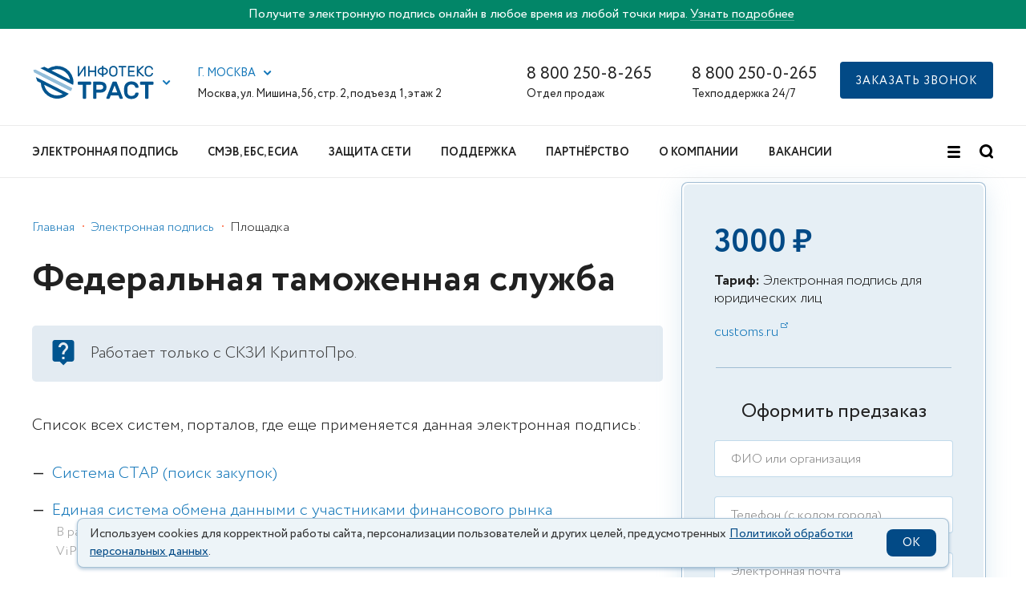

--- FILE ---
content_type: text/html; charset=UTF-8
request_url: https://iitrust.ru/el-podpis/sites/federalnaya-tamojennaya-slujba/
body_size: 24845
content:
<!DOCTYPE html><html class="ua_js_no"><head><meta charset="utf-8"><meta http-equiv="X-UA-Compatible" content="IE=edge"><title>Электронная подпись для Федеральной таможенной службы (ФТС) | АО «ИИТ»</title><script>(function(e,c){e[c]=e[c].replace(/(ua_js_)no/g,"$1yes");})(document.documentElement,"className");</script><script>document.getElementsByTagName( "html" )[0].setAttribute("lang", "ru")</script><meta name="theme-color" content="#00548F"><link rel="shortcut icon" type="image/x-icon" href="/i/favicon.ico"><link rel="icon" type="image/svg+xml" href="/i/favicon.svg"><link rel="mask-icon" href="/i/mask-favicon.svg" color="#00548F"><link rel="apple-touch-icon" href="/i/apple-touch-icon.png"><link rel="manifest" href="/i/manifest.json"><link rel='preload' href='https://sentry.io' as='script'/><link rel="preconnect" href="https://maps.googleapis.com"/><script src="/js/sentry.min.js"></script><script>Sentry.init({ dsn: 'https://5d8479dd490d41ad97d31df1e7d0029e@o389563.ingest.sentry.io/5227864', environment: 'Production', release: 'iit-node@1.125.0'});</script><script src="/js/lazysizes.min.js"></script><script>
        (function(w,d,n,c){w.CalltouchDataObject=n;w[n]=function(){w[n]["callbacks"].push(arguments)};if(!w[n]["callbacks"]){w[n]["callbacks"]=[]}w[n]["loaded"]=false;if(typeof c!=="object"){c=[c]}w[n]["counters"]=c;for(var i=0;i<c.length;i+=1){p(c[i])}function p(cId){var a=d.getElementsByTagName("script")[0],s=d.createElement("script"),i=function(){a.parentNode.insertBefore(s,a)},m=typeof Array.prototype.find === 'function',n=m?"init-min.js":"init.js";s.async=true;s.src="https://mod.calltouch.ru/"+n+"?id="+cId;if(w.opera=="[object Opera]"){d.addEventListener("DOMContentLoaded",i,false)}else{i()}}})(window,document,"ct","k9riafzb");
        </script><!-- Matomo Tag Manager -->
<script>
  var _mtm = window._mtm = window._mtm || [];
  _mtm.push({'mtm.startTime': (new Date().getTime()), 'event': 'mtm.Start'});
  (function() {
    var d=document, g=d.createElement('script'), s=d.getElementsByTagName('script')[0];
    g.async=true; g.src='https://matomo.iitrust.ru/js/container_EpFCDWTb.js'; s.parentNode.insertBefore(g,s);
  })();
</script>
<!-- End Matomo Tag Manager --><!-- Matomo -->
<script>
  var _paq = window._paq = window._paq || [];
  /* tracker methods like "setCustomDimension" should be called before "trackPageView" */
  _paq.push(['trackPageView']);
  _paq.push(['enableLinkTracking']);
  (function() {
    var u="https://matomo.iitrust.ru/";
    _paq.push(['setTrackerUrl', u+'matomo.php']);
    _paq.push(['setSiteId', '1']);
    var d=document, g=d.createElement('script'), s=d.getElementsByTagName('script')[0];
    g.async=true; g.src=u+'matomo.js'; s.parentNode.insertBefore(g,s);
  })();
</script>
<!-- End Matomo Code --><link rel="canonical" href="https://iitrust.ru/el-podpis/sites/federalnaya-tamojennaya-slujba/"/><script type="text/javascript" charset="utf-8" src="/js/phone.min.js?v=2"></script><script src="/js/smart-containers.js?v=2" defer></script><script src="/js/cookie-info.js?v=0.2.1" async></script><script src="https://captcha-api.yandex.ru/captcha.js?render=onload&onload=onloadCaptcha" defer></script><meta name="csrf-token" content="5wqkajxFcaooYYL4B9fsfYhCKjI_9QqhnTaNyESRxO3ePckzTRQSwl4mw4FzvYEEsSFzfk63Rcr4XeiqC9mcmA=="><meta name="csrf-token-name" content="_csrf-frontend"><meta name="keywords" content="Электронная, подпись, для, Федеральная, таможенная, служба, ФТС, customs.ru"><meta name="description" content="✔Купить квалифицированную электронную подпись (ЭЦП) для Федеральной таможенной службы. ✑ Аккредитованный удостоверяющий центр. Юридическим и физическим лицам. Выпуск за 1 час. Удаленная идентификация. Курьерская доставка."><meta name="viewport" content="width=device-width, initial-scale=1, maximum-scale=1, minimum-scale=1, user-scalable=no"><link rel="stylesheet" href="/css-assets/phone.min.css?v=2"><link rel="stylesheet" href="/css-assets/notification.css?v=1"><link rel="stylesheet" href="/index.min.css?v=156"><link rel="stylesheet" href="/css-assets/vendors.min.css"><link rel="stylesheet" href="/css-assets/vendors-init.min.css?v=2"></head><body class="page page_theme_islands page_view_service i-bem" data-bem='{"page":{}}'><div class="banner banner_topheader" id="headerBanner" style="background:#028668"><div class="wrap"><div class="row"><div class="banner__text">Получите электронную подпись онлайн в любое время из любой точки мира. <a href="/el-podpis/online/?head_banner=goskey">Узнать подробнее</a></div></div></div></div><div class="header"><div class="header__top-bar"><div class="wrap"><div class="row row_svam"><div class="row__col row__col_sw_10 row__col_mw_2 row__col_lw_2"><div class="iit-service-picker i-bem" data-bem='{"iit-service-picker":{}}'><div class="iit-service-picker__service"><a class="iit-service-picker__logo" href="/"><span class="icon icon_type_iit-logo"><svg xmlns="http://www.w3.org/2000/svg" width="153" height="42" viewBox="0 0 260.651 73"><defs><style>.a{fill:#00548f;}.b{fill:#00558f;}.b,.c{fill-rule:evenodd;}.c{fill:#92bdd9;}</style></defs><path class="a" d="M124.07 34.48a1.45 1.45 0 0 1 1.43 1.43v3.77a1.45 1.45 0 0 1-1.43 1.42h-9.53v29a1.45 1.45 0 0 1-1.43 1.43h-4.28a1.45 1.45 0 0 1-1.42-1.43v-29h-9.53a1.44 1.44 0 0 1-1.43-1.44V35.9a1.45 1.45 0 0 1 1.43-1.42zM145.35 34.48q6.4 0 9.96 3t3.55 8.86q0 5.82-3.54 8.9t-9.95 3.06h-8.47v11.8a1.45 1.45 0 0 1-1.43 1.43h-4.3a1.45 1.45 0 0 1-1.42-1.43V35.9a1.45 1.45 0 0 1 1.43-1.43zm-8.47 17.2h8.2a8.62 8.62 0 0 0 4.82-1.2q1.8-1.18 1.8-4.15t-1.8-4.1a8.93 8.93 0 0 0-4.8-1.13h-8.22zM179.23 34.48a1.67 1.67 0 0 1 1.27.45 3.83 3.83 0 0 1 .74 1.35l12.97 33.45a1.17 1.17 0 0 1 .07.37 1.45 1.45 0 0 1-1.43 1.43h-3.8a1.98 1.98 0 0 1-1.5-.45 2.67 2.67 0 0 1-.58-.87l-2.27-5.87h-16.74l-2.28 5.88a2.67 2.67 0 0 1-.58.88 1.98 1.98 0 0 1-1.48.45h-3.82a1.45 1.45 0 0 1-1.43-1.43 1.15 1.15 0 0 1 .05-.37l12.98-33.45a3.8 3.8 0 0 1 .74-1.35 1.66 1.66 0 0 1 1.27-.45zm2.9 23.24l-5.8-15.1-5.83 15.1zM221.1 59.78a1.52 1.52 0 0 1 .56-1.03 1.58 1.58 0 0 1 .98-.35h4.3a1.52 1.52 0 0 1 1.02.4 1.17 1.17 0 0 1 .4 1.04 13.52 13.52 0 0 1-1.08 4.34 11.34 11.34 0 0 1-2.83 3.9 14.9 14.9 0 0 1-4.82 2.87 19.79 19.79 0 0 1-7.04 1.1 17.84 17.84 0 0 1-6.47-1.07 13.7 13.7 0 0 1-4.77-3.02 13.47 13.47 0 0 1-3.04-4.63 19.04 19.04 0 0 1-1.3-5.88q-.1-2-.1-4.44t.1-4.44a19.03 19.03 0 0 1 1.3-5.88 13.47 13.47 0 0 1 3.04-4.63 13.77 13.77 0 0 1 4.77-3.02 17.84 17.84 0 0 1 6.46-1.08 19.78 19.78 0 0 1 7.03 1.1 14.9 14.9 0 0 1 4.82 2.87 11.28 11.28 0 0 1 2.83 3.94 13.73 13.73 0 0 1 1.08 4.3 1.17 1.17 0 0 1-.4 1.05 1.52 1.52 0 0 1-1.03.4h-4.3a1.7 1.7 0 0 1-1-.34 1.5 1.5 0 0 1-.58-1.03 5.86 5.86 0 0 0-.74-2.06 6.38 6.38 0 0 0-1.58-1.8 8.2 8.2 0 0 0-2.54-1.3 11.6 11.6 0 0 0-3.6-.5 9.37 9.37 0 0 0-3.6.63 7.58 7.58 0 0 0-2.56 1.7 7.23 7.23 0 0 0-1.6 2.54 10.82 10.82 0 0 0-.65 3.12q-.1 2-.1 4.45t.1 4.45a10.6 10.6 0 0 0 .66 3.15 7.26 7.26 0 0 0 1.6 2.52 7.58 7.58 0 0 0 2.55 1.7 9.38 9.38 0 0 0 3.6.63 11.56 11.56 0 0 0 3.6-.5 8.54 8.54 0 0 0 2.57-1.3 6.2 6.2 0 0 0 1.62-1.8 5.84 5.84 0 0 0 .74-2.07zM259.22 34.48a1.45 1.45 0 0 1 1.43 1.43v3.77a1.45 1.45 0 0 1-1.43 1.42h-9.53v29a1.45 1.45 0 0 1-1.44 1.43h-4.28a1.45 1.45 0 0 1-1.43-1.43v-29h-9.53a1.44 1.44 0 0 1-1.43-1.44V35.9A1.45 1.45 0 0 1 233 34.5zM97.42 23.22a.88.88 0 0 1-.87-.87V1.5a.83.83 0 0 1 .26-.6.84.84 0 0 1 .62-.26h1.32a.84.84 0 0 1 .62.26.84.84 0 0 1 .26.6V17.4l10.5-15.77a3.92 3.92 0 0 1 .53-.65 1.03 1.03 0 0 1 .76-.3h1.14a.84.84 0 0 1 .6.25.84.84 0 0 1 .27.6v20.85a.88.88 0 0 1-.86.87h-1.32a.88.88 0 0 1-.88-.87V6.48l-10.5 15.77a3.86 3.86 0 0 1-.53.66 1.03 1.03 0 0 1-.75.32zM135.6.65a.84.84 0 0 1 .6.25.84.84 0 0 1 .27.61v20.85a.88.88 0 0 1-.87.87h-1.32a.88.88 0 0 1-.87-.87v-9.1h-11.36v9.1a.88.88 0 0 1-.88.87h-1.32a.87.87 0 0 1-.6-.25.82.82 0 0 1-.27-.63V1.52a.83.83 0 0 1 .25-.62.84.84 0 0 1 .62-.26h1.32a.84.84 0 0 1 .62.26.84.84 0 0 1 .25.6v8.85h11.38V1.52a.84.84 0 0 1 .27-.62.84.84 0 0 1 .6-.26zM151.34 0a.84.84 0 0 1 .6.26.84.84 0 0 1 .27.6v2.9a12.1 12.1 0 0 1 3.73.77 10.5 10.5 0 0 1 3.05 1.76 8.36 8.36 0 0 1 2.07 2.53 6.7 6.7 0 0 1 0 6.2 8.36 8.36 0 0 1-2.07 2.54 10.46 10.46 0 0 1-3.05 1.76 12.08 12.08 0 0 1-3.72.76V23a.88.88 0 0 1-.86.86H150a.88.88 0 0 1-.86-.87v-2.9a12.08 12.08 0 0 1-3.7-.77 10.46 10.46 0 0 1-3.07-1.76 8.36 8.36 0 0 1-2.07-2.55 6.7 6.7 0 0 1 0-6.2 8.36 8.36 0 0 1 2.07-2.53 10.5 10.5 0 0 1 3.05-1.77 12.1 12.1 0 0 1 3.72-.76V.87a.84.84 0 0 1 .26-.6.84.84 0 0 1 .6-.27zm-2.2 6.67a8.8 8.8 0 0 0-2.62.5 7.3 7.3 0 0 0-2.06 1.13 5.03 5.03 0 0 0-1.36 1.63 4.37 4.37 0 0 0 0 4 5 5 0 0 0 1.36 1.63 7.3 7.3 0 0 0 2.06 1.13 8.76 8.76 0 0 0 2.62.5zm9.6 5.26a4.28 4.28 0 0 0-.5-2 5.03 5.03 0 0 0-1.34-1.63 7.3 7.3 0 0 0-2.07-1.13 8.8 8.8 0 0 0-2.62-.5V17.2a8.76 8.76 0 0 0 2.63-.5 7.3 7.3 0 0 0 2.06-1.14 5 5 0 0 0 1.35-1.63 4.28 4.28 0 0 0 .5-2zM164.68 9.06a10.15 10.15 0 0 1 .63-3.4 8 8 0 0 1 1.74-2.77A8.2 8.2 0 0 1 169.82 1a10.65 10.65 0 0 1 7.56 0 8.2 8.2 0 0 1 2.78 1.87 8 8 0 0 1 1.73 2.76 10.15 10.15 0 0 1 .62 3.4q.1 2.87 0 5.74a10.72 10.72 0 0 1-.67 3.4 8.17 8.17 0 0 1-1.73 2.8 7.95 7.95 0 0 1-2.76 1.86 10.8 10.8 0 0 1-7.53 0 7.95 7.95 0 0 1-2.76-1.87 8.17 8.17 0 0 1-1.73-2.8 10.72 10.72 0 0 1-.66-3.4q-.1-2.87 0-5.74zm14.77.16a8.34 8.34 0 0 0-.5-2.64 5.1 5.1 0 0 0-1.22-1.87 5.03 5.03 0 0 0-1.82-1.1 7.38 7.38 0 0 0-4.6 0 5.03 5.03 0 0 0-1.84 1.1 5.25 5.25 0 0 0-1.23 1.88 7.5 7.5 0 0 0-.48 2.65q-.07 1.45-.06 2.7t.05 2.7a7.5 7.5 0 0 0 .48 2.66 5.24 5.24 0 0 0 1.23 1.86 5.02 5.02 0 0 0 1.83 1.1 7.38 7.38 0 0 0 4.6 0 4.9 4.9 0 0 0 3.04-2.97 8.33 8.33 0 0 0 .5-2.66q.07-1.45.07-2.7t-.06-2.72zM200.9.65a.84.84 0 0 1 .6.25.84.84 0 0 1 .27.6V2.7a.88.88 0 0 1-.87.87h-6.05v18.8a.88.88 0 0 1-.87.87h-1.32a.88.88 0 0 1-.87-.87V3.55h-6.06a.88.88 0 0 1-.87-.87V1.5a.83.83 0 0 1 .26-.6.84.84 0 0 1 .6-.26zM219.2 20.3a.88.88 0 0 1 .9.88v1.17a.88.88 0 0 1-.9.87h-13.04a.88.88 0 0 1-.87-.87V1.5a.83.83 0 0 1 .25-.6.84.84 0 0 1 .6-.26h12.8a.84.84 0 0 1 .62.26.83.83 0 0 1 .26.6V2.7a.88.88 0 0 1-.88.87h-10.6v6.8h9.9a.88.88 0 0 1 .86.87v1.16a.88.88 0 0 1-.86.87h-9.9v7.06zM229.16 11.45l11.02 10.48a1.26 1.26 0 0 1 .26.33.62.62 0 0 1 .06.25.72.72 0 0 1-.7.72h-2a1.4 1.4 0 0 1-.75-.18 2.34 2.34 0 0 1-.42-.3l-9.14-8.7v8.3a.88.88 0 0 1-.9.88h-1.3a.88.88 0 0 1-.88-.88V1.52a.83.83 0 0 1 .25-.62.84.84 0 0 1 .62-.26h1.3a.84.84 0 0 1 .63.26.84.84 0 0 1 .25.6v7.53l8.63-7.9a2.36 2.36 0 0 1 .43-.3 1.4 1.4 0 0 1 .74-.2h1.88a.68.68 0 0 1 .5.22.68.68 0 0 1 .2.5.62.62 0 0 1-.06.25 1.2 1.2 0 0 1-.27.34zM244.54 9.22q-.06 1.45-.06 2.7t.06 2.72a6.5 6.5 0 0 0 1.63 4.34 5.7 5.7 0 0 0 4.4 1.66 7.7 7.7 0 0 0 2.63-.4 5.44 5.44 0 0 0 1.76-1 4.28 4.28 0 0 0 1.07-1.4 8.27 8.27 0 0 0 .56-1.6.78.78 0 0 1 .3-.52.9.9 0 0 1 .53-.18h1.5a.72.72 0 0 1 .7.7 6.7 6.7 0 0 1-.55 2.33 7.5 7.5 0 0 1-1.6 2.37 8.66 8.66 0 0 1-2.78 1.86 10.27 10.27 0 0 1-4.12.74 10 10 0 0 1-3.75-.66 8.47 8.47 0 0 1-2.82-1.82 8.06 8.06 0 0 1-1.82-2.76 10.15 10.15 0 0 1-.7-3.5q-.1-2.87 0-5.74a10.22 10.22 0 0 1 .7-3.48A8.03 8.03 0 0 1 244 2.8 8.47 8.47 0 0 1 246.85 1a10 10 0 0 1 3.74-.66 10.26 10.26 0 0 1 4.12.74 8.66 8.66 0 0 1 2.78 1.86 7.5 7.5 0 0 1 1.6 2.37 6.7 6.7 0 0 1 .55 2.3.72.72 0 0 1-.7.72h-1.5a.9.9 0 0 1-.5-.18.78.78 0 0 1-.34-.53 8.28 8.28 0 0 0-.57-1.6 4.3 4.3 0 0 0-1.07-1.4 5.45 5.45 0 0 0-1.76-1 7.72 7.72 0 0 0-2.62-.38 5.7 5.7 0 0 0-4.4 1.66 6.5 6.5 0 0 0-1.64 4.34z"/><path class="b" d="M63.96 61.64a28.54 28.54 0 0 1-39.9-18.98c-.12-.5-.23-1-.32-1.48zM16.36 37.4A35.45 35.45 0 0 0 60.2 70.28a30.46 30.46 0 0 0 14.33-7.55l.03-.03v-.02l.04-.02.04-.04h.02v-.03l.05-.04.04-.03.04-.03.03-.03h.03l.02-.03.03-.03.03-.02h.02l.03-.03.04-.03.02-.03.04-.04.02-.02.05-.05.03-.04.03-.02.03-.04h.02v-.03l.05-.03.04-.04.03-.03.03-.03h.02l.02-.03.03-.03.03-.02.04-.04.04-.02.03-.03.05-.04h.02v-.02l.05-.03.03-.03.03-.03.04-.05.03-.03.04-.03.02-.04.03-.03.04-.04v-.02l.03-.02.03-.04.02-.02.05-.04.03-.03.03-.03.03-.04.03-.03.03-.03.02-.03.04-.03.03-.04.03-.03.03-.04.03-.02.03-.03.03-.04.03-.03.03-.03.02-.02v-.02l.04-.03.03-.03h-.02l.06-.06L5.5 24.43l3.22 9.1zM79.8 30.64L39.5 10.1a28.54 28.54 0 0 1 39.95 18.96q.2.8.34 1.58M23.96 2.2L15.3 5.27 86.42 41.5v-.03a29.07 29.07 0 0 0-.28-14.05A35.45 35.45 0 0 0 32.13 6.36z"/><path class="c" d="M4.83 8.25L0 9.13l1.8 5.04 17.02 8.66 62.46 31.8a35.16 35.16 0 0 0 2.98-5.87l.04-.07v-.02L21.85 16.92z"/><path class="c" d="M18.82 22.83l62.46 31.8a35.18 35.18 0 0 0 3.02-5.95L21.85 16.9a35.1 35.1 0 0 0-3.03 5.93"/></svg></span></a><button class="button button__control i-bem" data-bem='{"button":{}}' role="button" type="button"><span class="icon icon_type_arrow button__icon"><svg width="10" height="6" viewBox="0 0 10 6" xmlns="http://www.w3.org/2000/svg"><g id="Symbols" fill="none" fill-rule="evenodd"><g id="TOP/Regular_1440" fill="#1477b9"><g id="TOP"><g id="Group"><path d="M4.7 3.3L7.5.46c.4-.4 1.03-.4 1.42 0 .4.4.4 1.03 0 1.42L5.4 5.4c-.4.4-1.03.4-1.43 0-.05-.05-.1-.1-.14-.17L.3 1.7C-.1 1.33-.1.7.3.3.67-.1 1.3-.1 1.7.3l3 3z" id="Combined-Shape"/></g></g></g></g></svg></span></button></div><div class="popup popup_target_anchor popup_autoclosable popup_theme_iit i-bem" data-bem='{"popup":{"mainOffset":-71,"secondaryOffset":-40,"directions":["bottom-left"]}}' aria-hidden="true"><noindex><div class="iit-service-picker__list"><div class="iit-service-picker__service"><a class="iit-service-picker__logo" href="/"><span class="icon icon_type_iit-logo"><svg xmlns="http://www.w3.org/2000/svg" width="153" height="42" viewBox="0 0 260.651 73"><defs><style>.a{fill:#00548f;}.b{fill:#00558f;}.b,.c{fill-rule:evenodd;}.c{fill:#92bdd9;}</style></defs><path class="a" d="M124.07 34.48a1.45 1.45 0 0 1 1.43 1.43v3.77a1.45 1.45 0 0 1-1.43 1.42h-9.53v29a1.45 1.45 0 0 1-1.43 1.43h-4.28a1.45 1.45 0 0 1-1.42-1.43v-29h-9.53a1.44 1.44 0 0 1-1.43-1.44V35.9a1.45 1.45 0 0 1 1.43-1.42zM145.35 34.48q6.4 0 9.96 3t3.55 8.86q0 5.82-3.54 8.9t-9.95 3.06h-8.47v11.8a1.45 1.45 0 0 1-1.43 1.43h-4.3a1.45 1.45 0 0 1-1.42-1.43V35.9a1.45 1.45 0 0 1 1.43-1.43zm-8.47 17.2h8.2a8.62 8.62 0 0 0 4.82-1.2q1.8-1.18 1.8-4.15t-1.8-4.1a8.93 8.93 0 0 0-4.8-1.13h-8.22zM179.23 34.48a1.67 1.67 0 0 1 1.27.45 3.83 3.83 0 0 1 .74 1.35l12.97 33.45a1.17 1.17 0 0 1 .07.37 1.45 1.45 0 0 1-1.43 1.43h-3.8a1.98 1.98 0 0 1-1.5-.45 2.67 2.67 0 0 1-.58-.87l-2.27-5.87h-16.74l-2.28 5.88a2.67 2.67 0 0 1-.58.88 1.98 1.98 0 0 1-1.48.45h-3.82a1.45 1.45 0 0 1-1.43-1.43 1.15 1.15 0 0 1 .05-.37l12.98-33.45a3.8 3.8 0 0 1 .74-1.35 1.66 1.66 0 0 1 1.27-.45zm2.9 23.24l-5.8-15.1-5.83 15.1zM221.1 59.78a1.52 1.52 0 0 1 .56-1.03 1.58 1.58 0 0 1 .98-.35h4.3a1.52 1.52 0 0 1 1.02.4 1.17 1.17 0 0 1 .4 1.04 13.52 13.52 0 0 1-1.08 4.34 11.34 11.34 0 0 1-2.83 3.9 14.9 14.9 0 0 1-4.82 2.87 19.79 19.79 0 0 1-7.04 1.1 17.84 17.84 0 0 1-6.47-1.07 13.7 13.7 0 0 1-4.77-3.02 13.47 13.47 0 0 1-3.04-4.63 19.04 19.04 0 0 1-1.3-5.88q-.1-2-.1-4.44t.1-4.44a19.03 19.03 0 0 1 1.3-5.88 13.47 13.47 0 0 1 3.04-4.63 13.77 13.77 0 0 1 4.77-3.02 17.84 17.84 0 0 1 6.46-1.08 19.78 19.78 0 0 1 7.03 1.1 14.9 14.9 0 0 1 4.82 2.87 11.28 11.28 0 0 1 2.83 3.94 13.73 13.73 0 0 1 1.08 4.3 1.17 1.17 0 0 1-.4 1.05 1.52 1.52 0 0 1-1.03.4h-4.3a1.7 1.7 0 0 1-1-.34 1.5 1.5 0 0 1-.58-1.03 5.86 5.86 0 0 0-.74-2.06 6.38 6.38 0 0 0-1.58-1.8 8.2 8.2 0 0 0-2.54-1.3 11.6 11.6 0 0 0-3.6-.5 9.37 9.37 0 0 0-3.6.63 7.58 7.58 0 0 0-2.56 1.7 7.23 7.23 0 0 0-1.6 2.54 10.82 10.82 0 0 0-.65 3.12q-.1 2-.1 4.45t.1 4.45a10.6 10.6 0 0 0 .66 3.15 7.26 7.26 0 0 0 1.6 2.52 7.58 7.58 0 0 0 2.55 1.7 9.38 9.38 0 0 0 3.6.63 11.56 11.56 0 0 0 3.6-.5 8.54 8.54 0 0 0 2.57-1.3 6.2 6.2 0 0 0 1.62-1.8 5.84 5.84 0 0 0 .74-2.07zM259.22 34.48a1.45 1.45 0 0 1 1.43 1.43v3.77a1.45 1.45 0 0 1-1.43 1.42h-9.53v29a1.45 1.45 0 0 1-1.44 1.43h-4.28a1.45 1.45 0 0 1-1.43-1.43v-29h-9.53a1.44 1.44 0 0 1-1.43-1.44V35.9A1.45 1.45 0 0 1 233 34.5zM97.42 23.22a.88.88 0 0 1-.87-.87V1.5a.83.83 0 0 1 .26-.6.84.84 0 0 1 .62-.26h1.32a.84.84 0 0 1 .62.26.84.84 0 0 1 .26.6V17.4l10.5-15.77a3.92 3.92 0 0 1 .53-.65 1.03 1.03 0 0 1 .76-.3h1.14a.84.84 0 0 1 .6.25.84.84 0 0 1 .27.6v20.85a.88.88 0 0 1-.86.87h-1.32a.88.88 0 0 1-.88-.87V6.48l-10.5 15.77a3.86 3.86 0 0 1-.53.66 1.03 1.03 0 0 1-.75.32zM135.6.65a.84.84 0 0 1 .6.25.84.84 0 0 1 .27.61v20.85a.88.88 0 0 1-.87.87h-1.32a.88.88 0 0 1-.87-.87v-9.1h-11.36v9.1a.88.88 0 0 1-.88.87h-1.32a.87.87 0 0 1-.6-.25.82.82 0 0 1-.27-.63V1.52a.83.83 0 0 1 .25-.62.84.84 0 0 1 .62-.26h1.32a.84.84 0 0 1 .62.26.84.84 0 0 1 .25.6v8.85h11.38V1.52a.84.84 0 0 1 .27-.62.84.84 0 0 1 .6-.26zM151.34 0a.84.84 0 0 1 .6.26.84.84 0 0 1 .27.6v2.9a12.1 12.1 0 0 1 3.73.77 10.5 10.5 0 0 1 3.05 1.76 8.36 8.36 0 0 1 2.07 2.53 6.7 6.7 0 0 1 0 6.2 8.36 8.36 0 0 1-2.07 2.54 10.46 10.46 0 0 1-3.05 1.76 12.08 12.08 0 0 1-3.72.76V23a.88.88 0 0 1-.86.86H150a.88.88 0 0 1-.86-.87v-2.9a12.08 12.08 0 0 1-3.7-.77 10.46 10.46 0 0 1-3.07-1.76 8.36 8.36 0 0 1-2.07-2.55 6.7 6.7 0 0 1 0-6.2 8.36 8.36 0 0 1 2.07-2.53 10.5 10.5 0 0 1 3.05-1.77 12.1 12.1 0 0 1 3.72-.76V.87a.84.84 0 0 1 .26-.6.84.84 0 0 1 .6-.27zm-2.2 6.67a8.8 8.8 0 0 0-2.62.5 7.3 7.3 0 0 0-2.06 1.13 5.03 5.03 0 0 0-1.36 1.63 4.37 4.37 0 0 0 0 4 5 5 0 0 0 1.36 1.63 7.3 7.3 0 0 0 2.06 1.13 8.76 8.76 0 0 0 2.62.5zm9.6 5.26a4.28 4.28 0 0 0-.5-2 5.03 5.03 0 0 0-1.34-1.63 7.3 7.3 0 0 0-2.07-1.13 8.8 8.8 0 0 0-2.62-.5V17.2a8.76 8.76 0 0 0 2.63-.5 7.3 7.3 0 0 0 2.06-1.14 5 5 0 0 0 1.35-1.63 4.28 4.28 0 0 0 .5-2zM164.68 9.06a10.15 10.15 0 0 1 .63-3.4 8 8 0 0 1 1.74-2.77A8.2 8.2 0 0 1 169.82 1a10.65 10.65 0 0 1 7.56 0 8.2 8.2 0 0 1 2.78 1.87 8 8 0 0 1 1.73 2.76 10.15 10.15 0 0 1 .62 3.4q.1 2.87 0 5.74a10.72 10.72 0 0 1-.67 3.4 8.17 8.17 0 0 1-1.73 2.8 7.95 7.95 0 0 1-2.76 1.86 10.8 10.8 0 0 1-7.53 0 7.95 7.95 0 0 1-2.76-1.87 8.17 8.17 0 0 1-1.73-2.8 10.72 10.72 0 0 1-.66-3.4q-.1-2.87 0-5.74zm14.77.16a8.34 8.34 0 0 0-.5-2.64 5.1 5.1 0 0 0-1.22-1.87 5.03 5.03 0 0 0-1.82-1.1 7.38 7.38 0 0 0-4.6 0 5.03 5.03 0 0 0-1.84 1.1 5.25 5.25 0 0 0-1.23 1.88 7.5 7.5 0 0 0-.48 2.65q-.07 1.45-.06 2.7t.05 2.7a7.5 7.5 0 0 0 .48 2.66 5.24 5.24 0 0 0 1.23 1.86 5.02 5.02 0 0 0 1.83 1.1 7.38 7.38 0 0 0 4.6 0 4.9 4.9 0 0 0 3.04-2.97 8.33 8.33 0 0 0 .5-2.66q.07-1.45.07-2.7t-.06-2.72zM200.9.65a.84.84 0 0 1 .6.25.84.84 0 0 1 .27.6V2.7a.88.88 0 0 1-.87.87h-6.05v18.8a.88.88 0 0 1-.87.87h-1.32a.88.88 0 0 1-.87-.87V3.55h-6.06a.88.88 0 0 1-.87-.87V1.5a.83.83 0 0 1 .26-.6.84.84 0 0 1 .6-.26zM219.2 20.3a.88.88 0 0 1 .9.88v1.17a.88.88 0 0 1-.9.87h-13.04a.88.88 0 0 1-.87-.87V1.5a.83.83 0 0 1 .25-.6.84.84 0 0 1 .6-.26h12.8a.84.84 0 0 1 .62.26.83.83 0 0 1 .26.6V2.7a.88.88 0 0 1-.88.87h-10.6v6.8h9.9a.88.88 0 0 1 .86.87v1.16a.88.88 0 0 1-.86.87h-9.9v7.06zM229.16 11.45l11.02 10.48a1.26 1.26 0 0 1 .26.33.62.62 0 0 1 .06.25.72.72 0 0 1-.7.72h-2a1.4 1.4 0 0 1-.75-.18 2.34 2.34 0 0 1-.42-.3l-9.14-8.7v8.3a.88.88 0 0 1-.9.88h-1.3a.88.88 0 0 1-.88-.88V1.52a.83.83 0 0 1 .25-.62.84.84 0 0 1 .62-.26h1.3a.84.84 0 0 1 .63.26.84.84 0 0 1 .25.6v7.53l8.63-7.9a2.36 2.36 0 0 1 .43-.3 1.4 1.4 0 0 1 .74-.2h1.88a.68.68 0 0 1 .5.22.68.68 0 0 1 .2.5.62.62 0 0 1-.06.25 1.2 1.2 0 0 1-.27.34zM244.54 9.22q-.06 1.45-.06 2.7t.06 2.72a6.5 6.5 0 0 0 1.63 4.34 5.7 5.7 0 0 0 4.4 1.66 7.7 7.7 0 0 0 2.63-.4 5.44 5.44 0 0 0 1.76-1 4.28 4.28 0 0 0 1.07-1.4 8.27 8.27 0 0 0 .56-1.6.78.78 0 0 1 .3-.52.9.9 0 0 1 .53-.18h1.5a.72.72 0 0 1 .7.7 6.7 6.7 0 0 1-.55 2.33 7.5 7.5 0 0 1-1.6 2.37 8.66 8.66 0 0 1-2.78 1.86 10.27 10.27 0 0 1-4.12.74 10 10 0 0 1-3.75-.66 8.47 8.47 0 0 1-2.82-1.82 8.06 8.06 0 0 1-1.82-2.76 10.15 10.15 0 0 1-.7-3.5q-.1-2.87 0-5.74a10.22 10.22 0 0 1 .7-3.48A8.03 8.03 0 0 1 244 2.8 8.47 8.47 0 0 1 246.85 1a10 10 0 0 1 3.74-.66 10.26 10.26 0 0 1 4.12.74 8.66 8.66 0 0 1 2.78 1.86 7.5 7.5 0 0 1 1.6 2.37 6.7 6.7 0 0 1 .55 2.3.72.72 0 0 1-.7.72h-1.5a.9.9 0 0 1-.5-.18.78.78 0 0 1-.34-.53 8.28 8.28 0 0 0-.57-1.6 4.3 4.3 0 0 0-1.07-1.4 5.45 5.45 0 0 0-1.76-1 7.72 7.72 0 0 0-2.62-.38 5.7 5.7 0 0 0-4.4 1.66 6.5 6.5 0 0 0-1.64 4.34z"/><path class="b" d="M63.96 61.64a28.54 28.54 0 0 1-39.9-18.98c-.12-.5-.23-1-.32-1.48zM16.36 37.4A35.45 35.45 0 0 0 60.2 70.28a30.46 30.46 0 0 0 14.33-7.55l.03-.03v-.02l.04-.02.04-.04h.02v-.03l.05-.04.04-.03.04-.03.03-.03h.03l.02-.03.03-.03.03-.02h.02l.03-.03.04-.03.02-.03.04-.04.02-.02.05-.05.03-.04.03-.02.03-.04h.02v-.03l.05-.03.04-.04.03-.03.03-.03h.02l.02-.03.03-.03.03-.02.04-.04.04-.02.03-.03.05-.04h.02v-.02l.05-.03.03-.03.03-.03.04-.05.03-.03.04-.03.02-.04.03-.03.04-.04v-.02l.03-.02.03-.04.02-.02.05-.04.03-.03.03-.03.03-.04.03-.03.03-.03.02-.03.04-.03.03-.04.03-.03.03-.04.03-.02.03-.03.03-.04.03-.03.03-.03.02-.02v-.02l.04-.03.03-.03h-.02l.06-.06L5.5 24.43l3.22 9.1zM79.8 30.64L39.5 10.1a28.54 28.54 0 0 1 39.95 18.96q.2.8.34 1.58M23.96 2.2L15.3 5.27 86.42 41.5v-.03a29.07 29.07 0 0 0-.28-14.05A35.45 35.45 0 0 0 32.13 6.36z"/><path class="c" d="M4.83 8.25L0 9.13l1.8 5.04 17.02 8.66 62.46 31.8a35.16 35.16 0 0 0 2.98-5.87l.04-.07v-.02L21.85 16.92z"/><path class="c" d="M18.82 22.83l62.46 31.8a35.18 35.18 0 0 0 3.02-5.95L21.85 16.9a35.1 35.1 0 0 0-3.03 5.93"/></svg></span></a><button class="button button_popup button__control i-bem" data-bem='{"button":{}}' role="button" type="button"><span class="icon icon_type_arrow button__icon"><svg width="10" height="6" viewBox="0 0 10 6" xmlns="http://www.w3.org/2000/svg"><g id="Symbols" fill="none" fill-rule="evenodd"><g id="TOP/Regular_1440" fill="#1477b9"><g id="TOP"><g id="Group"><path d="M4.7 3.3L7.5.46c.4-.4 1.03-.4 1.42 0 .4.4.4 1.03 0 1.42L5.4 5.4c-.4.4-1.03.4-1.43 0-.05-.05-.1-.1-.14-.17L.3 1.7C-.1 1.33-.1.7.3.3.67-.1 1.3-.1 1.7.3l3 3z" id="Combined-Shape"/></g></g></g></g></svg></span></button></div><div class="iit-service-picker__title">Все сайты:</div><div class="iit-service-picker__item"><a class="link iit-link link__control i-bem" data-bem='{"link":{}}' target="_blank" rel="noopener" role="link" href="https://iitrust.ru">iitrust.ru<span class="icon icon_type_link-icon"><svg width="10" height="7" viewBox="0 0 10 7" xmlns="http://www.w3.org/2000/svg"><g stroke="#1477b9" fill="none" fill-rule="evenodd" opacity=".8"><path d="M7.5 4.713L4.26 1.5H.508v5H7.5V4.713zM5.249 3.784l2.769-2.768M6.499.52h2.026V2.51"/></g></svg></span></a><div class="iit-service-picker__desc">Инфотекс Интернет Траст</div></div><div class="iit-service-picker__item"><a class="link iit-link link__control i-bem" data-bem='{"link":{}}' target="_blank" rel="noopener" role="link" href="https://uc.iitrust.ru">uc.iitrust.ru<span class="icon icon_type_link-icon"><svg width="10" height="7" viewBox="0 0 10 7" xmlns="http://www.w3.org/2000/svg"><g stroke="#1477b9" fill="none" fill-rule="evenodd" opacity=".8"><path d="M7.5 4.713L4.26 1.5H.508v5H7.5V4.713zM5.249 3.784l2.769-2.768M6.499.52h2.026V2.51"/></g></svg></span></a><div class="iit-service-picker__desc">Удостоверяющий центр</div></div><div class="iit-service-picker__item"><a class="link iit-link link__control i-bem" data-bem='{"link":{}}' target="_blank" rel="noopener" role="link" href="https://oid.iitrust.ru">oid.iitrust.ru<span class="icon icon_type_link-icon"><svg width="10" height="7" viewBox="0 0 10 7" xmlns="http://www.w3.org/2000/svg"><g stroke="#1477b9" fill="none" fill-rule="evenodd" opacity=".8"><path d="M7.5 4.713L4.26 1.5H.508v5H7.5V4.713zM5.249 3.784l2.769-2.768M6.499.52h2.026V2.51"/></g></svg></span></a><div class="iit-service-picker__desc">Реестр идентификаторов</div></div><div class="iit-service-picker__item"><a class="link iit-link link__control i-bem" data-bem='{"link":{}}' target="_blank" rel="noopener" role="link" href="https://ib.iitrust.ru">ib.iitrust.ru<span class="icon icon_type_link-icon"><svg width="10" height="7" viewBox="0 0 10 7" xmlns="http://www.w3.org/2000/svg"><g stroke="#1477b9" fill="none" fill-rule="evenodd" opacity=".8"><path d="M7.5 4.713L4.26 1.5H.508v5H7.5V4.713zM5.249 3.784l2.769-2.768M6.499.52h2.026V2.51"/></g></svg></span></a><div class="iit-service-picker__desc">Защита информации</div></div><div class="iit-service-picker__item"><a class="link iit-link link__control i-bem" data-bem='{"link":{}}' target="_blank" rel="noopener" role="link" href="https://idpoint.iitrust.ru">idpoint.iitrust.ru<span class="icon icon_type_link-icon"><svg width="10" height="7" viewBox="0 0 10 7" xmlns="http://www.w3.org/2000/svg"><g stroke="#1477b9" fill="none" fill-rule="evenodd" opacity=".8"><path d="M7.5 4.713L4.26 1.5H.508v5H7.5V4.713zM5.249 3.784l2.769-2.768M6.499.52h2.026V2.51"/></g></svg></span></a><div class="iit-service-picker__desc">Электронная подпись в смартфоне</div></div><div class="iit-service-picker__item"><a class="link iit-link link__control i-bem" data-bem='{"link":{}}' target="_blank" rel="noopener" role="link" href="https://smev.iitrust.ru">smev.iitrust.ru<span class="icon icon_type_link-icon"><svg width="10" height="7" viewBox="0 0 10 7" xmlns="http://www.w3.org/2000/svg"><g stroke="#1477b9" fill="none" fill-rule="evenodd" opacity=".8"><path d="M7.5 4.713L4.26 1.5H.508v5H7.5V4.713zM5.249 3.784l2.769-2.768M6.499.52h2.026V2.51"/></g></svg></span></a><div class="iit-service-picker__desc">Интеграция со СМЭВ</div></div><div class="iit-service-picker__item"><a class="link iit-link link__control i-bem" data-bem='{"link":{}}' target="_blank" rel="noopener" role="link" href="https://savs.iitrust.ru/">savs.iitrust.ru<span class="icon icon_type_link-icon"><svg width="10" height="7" viewBox="0 0 10 7" xmlns="http://www.w3.org/2000/svg"><g stroke="#1477b9" fill="none" fill-rule="evenodd" opacity=".8"><path d="M7.5 4.713L4.26 1.5H.508v5H7.5V4.713zM5.249 3.784l2.769-2.768M6.499.52h2.026V2.51"/></g></svg></span></a><div class="iit-service-picker__desc">Цифровой рубль</div></div><div class="iit-service-picker__item"><a class="link iit-link link__control i-bem" data-bem='{"link":{}}' target="_blank" rel="noopener" role="link" href="https://lkiit.ru/">lkiit.ru<span class="icon icon_type_link-icon"><svg width="10" height="7" viewBox="0 0 10 7" xmlns="http://www.w3.org/2000/svg"><g stroke="#1477b9" fill="none" fill-rule="evenodd" opacity=".8"><path d="M7.5 4.713L4.26 1.5H.508v5H7.5V4.713zM5.249 3.784l2.769-2.768M6.499.52h2.026V2.51"/></g></svg></span></a><div class="iit-service-picker__desc">Личный кабинет</div></div></div></noindex></div></div></div><div class="row__col row__col_sw_2 row__col_mw_0 row__col_lw_0 row__col_xlw_0 row__col_xxlw_0 row__col_content_right row__col_sor_0"><div class="iit-search iit-search_size_m i-bem" data-bem='{"iit-search":{}}'><button class="button button_size_s button_type_icon button_action_open iit-button iit-button_size_s iit-button_type_icon iit-button_action_open button__control i-bem" data-bem='{"button":{}}' role="button" tabindex="0"><span class="icon icon_type_search button__icon"><svg width="18" height="18" viewBox="0 0 18 18" xmlns="http://www.w3.org/2000/svg"><g id="Symbols" fill="none" fill-rule="evenodd"><g id="TOP/Regular" fill="#000"><g id="TOP"><g id="Group-2-Copy"><path d="M14.4 12.8l2.26 2.24c.58.58.58 1.53 0 2.12-.6.58-1.54.58-2.12 0L12.2 14.8C10.96 15.58 9.53 16 8 16c-4.42 0-8-3.58-8-8s3.58-8 8-8 8 3.58 8 8c0 1.8-.6 3.45-1.6 4.8zM8 13c2.76 0 5-2.24 5-5s-2.24-5-5-5-5 2.24-5 5 2.24 5 5 5z" id="Search"/></g></g></g></g></svg></span></button><div class="iit-search__wrap"><span class="icon icon_type_search"><svg width="18" height="18" viewBox="0 0 18 18" xmlns="http://www.w3.org/2000/svg"><g id="Symbols" fill="none" fill-rule="evenodd"><g id="TOP/Regular" fill="#000"><g id="TOP"><g id="Group-2-Copy"><path d="M14.4 12.8l2.26 2.24c.58.58.58 1.53 0 2.12-.6.58-1.54.58-2.12 0L12.2 14.8C10.96 15.58 9.53 16 8 16c-4.42 0-8-3.58-8-8s3.58-8 8-8 8 3.58 8 8c0 1.8-.6 3.45-1.6 4.8zM8 13c2.76 0 5-2.24 5-5s-2.24-5-5-5-5 2.24-5 5 2.24 5 5 5z" id="Search"/></g></g></g></g></svg></span><form class="iit-search__form" method="get" action="/search"><input class="iit-search__input" type="text" name="search" placeholder="Поиск"></form><button class="button button_size_s button_type_icon button_action_close iit-button iit-button_size_s iit-button_type_icon iit-button_action_close button__control i-bem" data-bem='{"button":{}}' role="button" tabindex="0"><span class="icon icon_type_close button__icon"><svg width="14" height="14" viewBox="0 0 14 14" xmlns="http://www.w3.org/2000/svg"><g id="Symbols" fill="none" fill-rule="evenodd"><g id="TOP/Search" fill="#1477b9"><g id="TOP"><g id="Group-2-Copy"><path d="M6.66 5.24L1.7.3C1.33-.1.7-.1.3.3-.1.67-.1 1.3.3 1.7l4.94 4.96L.3 11.6c-.4.4-.4 1.03 0 1.42.38.4 1.02.4 1.4 0l4.96-4.95 4.95 4.95c.4.4 1.03.4 1.42 0 .4-.4.4-1.02 0-1.4L8.07 6.65l4.95-4.95c.4-.38.4-1.02 0-1.4-.4-.4-1.02-.4-1.4 0L6.65 5.23z" id="Combined-Shape"/></g></g></g></g></svg></span></button></div></div><div class="iit-nav-box i-bem" data-bem='{"iit-nav-box":{"target":"nav"}}'><button class="button button_size_s button_type_icon iit-button iit-button_size_s iit-button_type_icon button__control i-bem" data-bem='{"button":{}}' role="button"><span class="icon icon_type_burger button__icon"><svg width="20" height="20" viewBox="-1 -1 20 16" xmlns="http://www.w3.org/2000/svg"><g id="Symbols" fill="none" fill-rule="evenodd"><g id="TOP/Regular" fill="#000"><g id="TOP"><g id="Group-2-Copy"><path d="M1.5 0h13c.83 0 1.5.67 1.5 1.5S15.33 3 14.5 3h-13C.67 3 0 2.33 0 1.5S.67 0 1.5 0zm0 6h13c.83 0 1.5.67 1.5 1.5S15.33 9 14.5 9h-13C.67 9 0 8.33 0 7.5S.67 6 1.5 6zm0 6h13c.83 0 1.5.67 1.5 1.5s-.67 1.5-1.5 1.5h-13C.67 15 0 14.33 0 13.5S.67 12 1.5 12z" id="Burger"/></g></g></g></g></svg></span></button><div class="popup popup_target_anchor popup_autoclosable popup_theme_iit popup_parent_iit-nav-box i-bem" data-bem='{"popup":{"directions":["bottom-right"]}}' aria-hidden="true"><noindex><div class="popup__nav"><nav class="iit-nav iit-nav_view_column i-bem" data-bem='{"iit-nav":{}}'></nav></div><div class="popup__region"><div class="iit-city-picker iit-city-picker_street i-bem" data-bem='{"iit-city-picker":{"cities":[{"id":1,"name":"г. Москва ","group":"","url":"?region=77","address":"Москва, ул. Мишина, 56, стр. 2, подъезд 1, этаж 2"},{"id":2,"name":"г. Санкт-Петербург","group":"","url":"?region=78"},{"id":86,"name":"г. Байконур","group":"","url":"?region=99"},{"id":85,"name":"г. Севастополь","group":"","url":"?region=92"},{"id":24,"name":"Алтайский Край","group":"А","url":"?region=22"},{"id":30,"name":"Амурская область","group":"А","url":"?region=28"},{"id":31,"name":"Архангельская область","group":"А","url":"?region=29"},{"id":32,"name":"Астраханская область","group":"А","url":"?region=30"},{"id":33,"name":"Белгородская область","group":"Б","url":"?region=31"},{"id":34,"name":"Брянская область","group":"Б","url":"?region=32"},{"id":35,"name":"Владимирская область","group":"В","url":"?region=33"},{"id":36,"name":"Волгоградская область","group":"В","url":"?region=34"},{"id":37,"name":"Вологодская область","group":"В","url":"?region=35"},{"id":38,"name":"Воронежская область","group":"В","url":"?region=36"},{"id":79,"name":"Еврейская АО","group":"Е","url":"?region=79"},{"id":77,"name":"Забайкальский край","group":"З","url":"?region=75"},{"id":39,"name":"Ивановская область","group":"И","url":"?region=37"},{"id":40,"name":"Иркутская область","group":"И","url":"?region=38"},{"id":9,"name":"Кабардино-Балкарская Республика","group":"К","url":"?region=07"},{"id":41,"name":"Калининградская область","group":"К","url":"?region=39"},{"id":42,"name":"Калужская область","group":"К","url":"?region=40"},{"id":43,"name":"Камчатский край","group":"К","url":"?region=41"},{"id":11,"name":"Карачаево-Черкесская Республика","group":"К","url":"?region=09"},{"id":44,"name":"Кемеровская область","group":"К","url":"?region=42"},{"id":45,"name":"Кировская область","group":"К","url":"?region=43"},{"id":46,"name":"Костромская область","group":"К","url":"?region=44"},{"id":25,"name":"Краснодарский край","group":"К","url":"?region=23"},{"id":26,"name":"Красноярский край","group":"К","url":"?region=24"},{"id":47,"name":"Курганская область","group":"К","url":"?region=45"},{"id":48,"name":"Курская область","group":"К","url":"?region=46"},{"id":49,"name":"Ленинградская область","group":"Л","url":"?region=47"},{"id":50,"name":"Липецкая область","group":"Л","url":"?region=48"},{"id":51,"name":"Магаданская область","group":"М","url":"?region=49"},{"id":52,"name":"Московская область","group":"М","url":"?region=50"},{"id":53,"name":"Мурманская область","group":"М","url":"?region=51"},{"id":80,"name":"Ненецкий АО","group":"Н","url":"?region=83"},{"id":54,"name":"Нижегородская область","group":"Н","url":"?region=52"},{"id":55,"name":"Новгородская область","group":"Н","url":"?region=53"},{"id":56,"name":"Новосибирская область","group":"Н","url":"?region=54"},{"id":57,"name":"Омская область","group":"О","url":"?region=55"},{"id":58,"name":"Оренбургская область","group":"О","url":"?region=56"},{"id":59,"name":"Орловская область","group":"О","url":"?region=57"},{"id":60,"name":"Пензенская область","group":"П","url":"?region=58"},{"id":61,"name":"Пермский край","group":"П","url":"?region=59"},{"id":27,"name":"Приморский край","group":"П","url":"?region=25"},{"id":62,"name":"Псковская область","group":"П","url":"?region=60"},{"id":3,"name":"Республика Адыгея","group":"Р","url":"?region=01"},{"id":6,"name":"Республика Алтай","group":"Р","url":"?region=04"},{"id":4,"name":"Республика Башкортостан","group":"Р","url":"?region=02"},{"id":5,"name":"Республика Бурятия","group":"Р","url":"?region=03"},{"id":7,"name":"Республика Дагестан","group":"Р","url":"?region=05"},{"id":8,"name":"Республика Ингушетия","group":"Р","url":"?region=06"},{"id":10,"name":"Республика Калмыкия","group":"Р","url":"?region=08"},{"id":12,"name":"Республика Карелия","group":"Р","url":"?region=10"},{"id":13,"name":"Республика Коми","group":"Р","url":"?region=11"},{"id":84,"name":"Республика Крым","group":"Р","url":"?region=91"},{"id":14,"name":"Республика Марий Эл","group":"Р","url":"?region=12"},{"id":15,"name":"Республика Мордовия","group":"Р","url":"?region=13"},{"id":16,"name":"Республика Саха (Якутия)","group":"Р","url":"?region=14"},{"id":17,"name":"Республика Северная Осетия - Алания","group":"Р","url":"?region=15"},{"id":18,"name":"Республика Татарстан","group":"Р","url":"?region=16"},{"id":19,"name":"Республика Тыва","group":"Р","url":"?region=17"},{"id":21,"name":"Республика Хакасия","group":"Р","url":"?region=19"},{"id":23,"name":"Республика Чувашия","group":"Р","url":"?region=21"},{"id":63,"name":"Ростовская область","group":"Р","url":"?region=61"},{"id":64,"name":"Рязанская область","group":"Р","url":"?region=62"},{"id":65,"name":"Самарская область","group":"С","url":"?region=63"},{"id":66,"name":"Саратовская область","group":"С","url":"?region=64"},{"id":67,"name":"Сахалинская область","group":"С","url":"?region=65"},{"id":68,"name":"Свердловская область","group":"С","url":"?region=66"},{"id":69,"name":"Смоленская область","group":"С","url":"?region=67"},{"id":28,"name":"Ставропольский край","group":"С","url":"?region=26"},{"id":70,"name":"Тамбовская область","group":"Т","url":"?region=68"},{"id":71,"name":"Тверская область","group":"Т","url":"?region=69"},{"id":72,"name":"Томская область","group":"Т","url":"?region=70"},{"id":73,"name":"Тульская область","group":"Т","url":"?region=71"},{"id":74,"name":"Тюменская область","group":"Т","url":"?region=72"},{"id":20,"name":"Удмуртская республика","group":"У","url":"?region=18"},{"id":75,"name":"Ульяновская область","group":"У","url":"?region=73"},{"id":29,"name":"Хабаровский край","group":"Х","url":"?region=27"},{"id":81,"name":"Ханты-Мансийский автономный округ","group":"Х","url":"?region=86"},{"id":76,"name":"Челябинская область","group":"Ч","url":"?region=74"},{"id":22,"name":"Чеченская республика","group":"Ч","url":"?region=20"},{"id":82,"name":"Чукотский АО","group":"Ч","url":"?region=87"},{"id":83,"name":"Ямало-Ненецкий  автономный округ","group":"Я","url":"?region=89"},{"id":78,"name":"Ярославская область","group":"Я","url":"?region=76"}],"link":true}}'><noindex><input class="iit-city-picker__input" type="hidden" name="city" value="1" /><button class="button button_switcher button__control i-bem" data-bem='{"button":{}}' role="button" type="button"><span class="button__text">г. Москва </span><span class="icon icon_type_arrow button__icon"><svg width="10" height="6" viewBox="0 0 10 6" xmlns="http://www.w3.org/2000/svg"><g id="Symbols" fill="none" fill-rule="evenodd"><g id="TOP/Regular_1440" fill="#1477b9"><g id="TOP"><g id="Group"><path d="M4.7 3.3L7.5.46c.4-.4 1.03-.4 1.42 0 .4.4.4 1.03 0 1.42L5.4 5.4c-.4.4-1.03.4-1.43 0-.05-.05-.1-.1-.14-.17L.3 1.7C-.1 1.33-.1.7.3.3.67-.1 1.3-.1 1.7.3l3 3z" id="Combined-Shape"/></g></g></g></g></svg></span></button><div class="popup popup_target_anchor popup_autoclosable popup_theme_iit popup_padding_0 popup_street i-bem" data-bem='{"popup":{"mainOffset":-56,"secondaryOffset":-35,"directions":["bottom-left","top-left"]}}' aria-hidden="true"><noindex><div class="iit-city-picker__content"><div class="iit-city-picker__current">г. Москва </div><div class="iit-city-list"><div class="iit-city-list__wrap"><div class="iit-city-list__scroll-body"></div><div class="iit-city-list__scroll-bar"></div></div></div></div></noindex></div><div class="iit-city-picker__street">Москва, ул. Мишина, 56, стр. 2, подъезд 1, этаж 2</div><div class="iit-city-picker__no-city i-bem" data-bem='{"iit-city-picker__no-city":{}}'><div class="iit-city-picker__name">г. Москва </div><div class="iit-city-picker__question">Это ваш регион?</div><button class="button button_size_s button_action_yes iit-button iit-button_size_s iit-button_action_yes button__control i-bem" data-bem='{"button":{}}' role="button" type="button"><span class="button__text">Да</span></button><button class="button button_size_s button_action_no iit-button iit-button_size_s iit-button_action_no button__control i-bem" data-bem='{"button":{}}' role="button" type="button"><span class="button__text">Нет</span></button></div></noindex></div></div><div class="popup__contacts"><div class="iit-phone"><div class="iit-phone__number"><a class="iit-phone__link call_phone_calltouch" href="tel:+78002508265">8 800 250-8-265</a></div><div class="iit-phone__text">Отдел продаж</div></div><div class="iit-phone"><div class="iit-phone__number"><a class="iit-phone__link" href="tel:+78002500265">8 800 250-0-265</a></div><div class="iit-phone__text">Техподдержка 24/7</div></div></div></noindex></div></div></div><div class="row__col row__col_sw_0 row__col_mw_5 row__col_lw_4"><div class="iit-city-picker iit-city-picker_street i-bem" data-bem='{"iit-city-picker":{"cities":[{"id":1,"name":"г. Москва ","group":"","url":"?region=77","address":"Москва, ул. Мишина, 56, стр. 2, подъезд 1, этаж 2"},{"id":2,"name":"г. Санкт-Петербург","group":"","url":"?region=78"},{"id":86,"name":"г. Байконур","group":"","url":"?region=99"},{"id":85,"name":"г. Севастополь","group":"","url":"?region=92"},{"id":24,"name":"Алтайский Край","group":"А","url":"?region=22"},{"id":30,"name":"Амурская область","group":"А","url":"?region=28"},{"id":31,"name":"Архангельская область","group":"А","url":"?region=29"},{"id":32,"name":"Астраханская область","group":"А","url":"?region=30"},{"id":33,"name":"Белгородская область","group":"Б","url":"?region=31"},{"id":34,"name":"Брянская область","group":"Б","url":"?region=32"},{"id":35,"name":"Владимирская область","group":"В","url":"?region=33"},{"id":36,"name":"Волгоградская область","group":"В","url":"?region=34"},{"id":37,"name":"Вологодская область","group":"В","url":"?region=35"},{"id":38,"name":"Воронежская область","group":"В","url":"?region=36"},{"id":79,"name":"Еврейская АО","group":"Е","url":"?region=79"},{"id":77,"name":"Забайкальский край","group":"З","url":"?region=75"},{"id":39,"name":"Ивановская область","group":"И","url":"?region=37"},{"id":40,"name":"Иркутская область","group":"И","url":"?region=38"},{"id":9,"name":"Кабардино-Балкарская Республика","group":"К","url":"?region=07"},{"id":41,"name":"Калининградская область","group":"К","url":"?region=39"},{"id":42,"name":"Калужская область","group":"К","url":"?region=40"},{"id":43,"name":"Камчатский край","group":"К","url":"?region=41"},{"id":11,"name":"Карачаево-Черкесская Республика","group":"К","url":"?region=09"},{"id":44,"name":"Кемеровская область","group":"К","url":"?region=42"},{"id":45,"name":"Кировская область","group":"К","url":"?region=43"},{"id":46,"name":"Костромская область","group":"К","url":"?region=44"},{"id":25,"name":"Краснодарский край","group":"К","url":"?region=23"},{"id":26,"name":"Красноярский край","group":"К","url":"?region=24"},{"id":47,"name":"Курганская область","group":"К","url":"?region=45"},{"id":48,"name":"Курская область","group":"К","url":"?region=46"},{"id":49,"name":"Ленинградская область","group":"Л","url":"?region=47"},{"id":50,"name":"Липецкая область","group":"Л","url":"?region=48"},{"id":51,"name":"Магаданская область","group":"М","url":"?region=49"},{"id":52,"name":"Московская область","group":"М","url":"?region=50"},{"id":53,"name":"Мурманская область","group":"М","url":"?region=51"},{"id":80,"name":"Ненецкий АО","group":"Н","url":"?region=83"},{"id":54,"name":"Нижегородская область","group":"Н","url":"?region=52"},{"id":55,"name":"Новгородская область","group":"Н","url":"?region=53"},{"id":56,"name":"Новосибирская область","group":"Н","url":"?region=54"},{"id":57,"name":"Омская область","group":"О","url":"?region=55"},{"id":58,"name":"Оренбургская область","group":"О","url":"?region=56"},{"id":59,"name":"Орловская область","group":"О","url":"?region=57"},{"id":60,"name":"Пензенская область","group":"П","url":"?region=58"},{"id":61,"name":"Пермский край","group":"П","url":"?region=59"},{"id":27,"name":"Приморский край","group":"П","url":"?region=25"},{"id":62,"name":"Псковская область","group":"П","url":"?region=60"},{"id":3,"name":"Республика Адыгея","group":"Р","url":"?region=01"},{"id":6,"name":"Республика Алтай","group":"Р","url":"?region=04"},{"id":4,"name":"Республика Башкортостан","group":"Р","url":"?region=02"},{"id":5,"name":"Республика Бурятия","group":"Р","url":"?region=03"},{"id":7,"name":"Республика Дагестан","group":"Р","url":"?region=05"},{"id":8,"name":"Республика Ингушетия","group":"Р","url":"?region=06"},{"id":10,"name":"Республика Калмыкия","group":"Р","url":"?region=08"},{"id":12,"name":"Республика Карелия","group":"Р","url":"?region=10"},{"id":13,"name":"Республика Коми","group":"Р","url":"?region=11"},{"id":84,"name":"Республика Крым","group":"Р","url":"?region=91"},{"id":14,"name":"Республика Марий Эл","group":"Р","url":"?region=12"},{"id":15,"name":"Республика Мордовия","group":"Р","url":"?region=13"},{"id":16,"name":"Республика Саха (Якутия)","group":"Р","url":"?region=14"},{"id":17,"name":"Республика Северная Осетия - Алания","group":"Р","url":"?region=15"},{"id":18,"name":"Республика Татарстан","group":"Р","url":"?region=16"},{"id":19,"name":"Республика Тыва","group":"Р","url":"?region=17"},{"id":21,"name":"Республика Хакасия","group":"Р","url":"?region=19"},{"id":23,"name":"Республика Чувашия","group":"Р","url":"?region=21"},{"id":63,"name":"Ростовская область","group":"Р","url":"?region=61"},{"id":64,"name":"Рязанская область","group":"Р","url":"?region=62"},{"id":65,"name":"Самарская область","group":"С","url":"?region=63"},{"id":66,"name":"Саратовская область","group":"С","url":"?region=64"},{"id":67,"name":"Сахалинская область","group":"С","url":"?region=65"},{"id":68,"name":"Свердловская область","group":"С","url":"?region=66"},{"id":69,"name":"Смоленская область","group":"С","url":"?region=67"},{"id":28,"name":"Ставропольский край","group":"С","url":"?region=26"},{"id":70,"name":"Тамбовская область","group":"Т","url":"?region=68"},{"id":71,"name":"Тверская область","group":"Т","url":"?region=69"},{"id":72,"name":"Томская область","group":"Т","url":"?region=70"},{"id":73,"name":"Тульская область","group":"Т","url":"?region=71"},{"id":74,"name":"Тюменская область","group":"Т","url":"?region=72"},{"id":20,"name":"Удмуртская республика","group":"У","url":"?region=18"},{"id":75,"name":"Ульяновская область","group":"У","url":"?region=73"},{"id":29,"name":"Хабаровский край","group":"Х","url":"?region=27"},{"id":81,"name":"Ханты-Мансийский автономный округ","group":"Х","url":"?region=86"},{"id":76,"name":"Челябинская область","group":"Ч","url":"?region=74"},{"id":22,"name":"Чеченская республика","group":"Ч","url":"?region=20"},{"id":82,"name":"Чукотский АО","group":"Ч","url":"?region=87"},{"id":83,"name":"Ямало-Ненецкий  автономный округ","group":"Я","url":"?region=89"},{"id":78,"name":"Ярославская область","group":"Я","url":"?region=76"}],"link":true}}'><noindex><input class="iit-city-picker__input" type="hidden" name="city" value="1" /><button class="button button_switcher button__control i-bem" data-bem='{"button":{}}' role="button" type="button"><span class="button__text">г. Москва </span><span class="icon icon_type_arrow button__icon"><svg width="10" height="6" viewBox="0 0 10 6" xmlns="http://www.w3.org/2000/svg"><g id="Symbols" fill="none" fill-rule="evenodd"><g id="TOP/Regular_1440" fill="#1477b9"><g id="TOP"><g id="Group"><path d="M4.7 3.3L7.5.46c.4-.4 1.03-.4 1.42 0 .4.4.4 1.03 0 1.42L5.4 5.4c-.4.4-1.03.4-1.43 0-.05-.05-.1-.1-.14-.17L.3 1.7C-.1 1.33-.1.7.3.3.67-.1 1.3-.1 1.7.3l3 3z" id="Combined-Shape"/></g></g></g></g></svg></span></button><div class="popup popup_target_anchor popup_autoclosable popup_theme_iit popup_padding_0 popup_street i-bem" data-bem='{"popup":{"mainOffset":-56,"secondaryOffset":-35,"directions":["bottom-left","top-left"]}}' aria-hidden="true"><noindex><div class="iit-city-picker__content"><div class="iit-city-picker__current">г. Москва </div><div class="iit-city-list"><div class="iit-city-list__wrap"><div class="iit-city-list__scroll-body"></div><div class="iit-city-list__scroll-bar"></div></div></div></div></noindex></div><div class="iit-city-picker__street">Москва, ул. Мишина, 56, стр. 2, подъезд 1, этаж 2</div><div class="iit-city-picker__no-city i-bem" data-bem='{"iit-city-picker__no-city":{}}'><div class="iit-city-picker__name">г. Москва </div><div class="iit-city-picker__question">Это ваш регион?</div><button class="button button_size_s button_action_yes iit-button iit-button_size_s iit-button_action_yes button__control i-bem" data-bem='{"button":{}}' role="button" type="button"><span class="button__text">Да</span></button><button class="button button_size_s button_action_no iit-button iit-button_size_s iit-button_action_no button__control i-bem" data-bem='{"button":{}}' role="button" type="button"><span class="button__text">Нет</span></button></div></noindex></div></div><div class="row__col row__col_sw_0 row__col_mw_3 row__col_lw_2"><div class="iit-phone"><div class="iit-phone__number"><a class="iit-phone__link call_phone_calltouch" href="tel:+78002508265">8 800 250-8-265</a></div><div class="iit-phone__text">Отдел продаж</div></div></div><div class="row__col row__col_sw_0 row__col_mw_0 row__col_lw_2"><div class="iit-phone"><div class="iit-phone__number"><a class="iit-phone__link" href="tel:+78002500265">8 800 250-0-265</a></div><div class="iit-phone__text">Техподдержка 24/7</div></div></div><div class="row__col row__col_sw_0 row__col_mw_2 row__col_lw_2 row__col_content_right"><div class="iit-call i-bem" data-bem='{"iit-call":{}}'><noindex><button class="button button_type_call button_size_m iit-button iit-button_type_call iit-button_size_m button__control i-bem" data-bem='{"button":{}}' role="button"><span class="button__text">Заказать звонок</span></button><div class="modal modal_autoclosable modal_theme_islands modal_type_call popup popup_autoclosable i-bem" data-bem='{"modal":{},"popup":{"zIndexGroupLevel":20}}' role="dialog" aria-hidden="true"><div class="modal__table"><div class="modal__cell"><div class="modal__content"><button class="button button_type_icon button_size_s iit-button iit-button_type_icon iit-button_size_s button__control i-bem" data-bem='{"button":{}}' role="button"><span class="icon icon_type_close"><svg width="14" height="14" viewBox="0 0 14 14" xmlns="http://www.w3.org/2000/svg"><g id="Symbols" fill="none" fill-rule="evenodd"><g id="TOP/Search" fill="#1477b9"><g id="TOP"><g id="Group-2-Copy"><path d="M6.66 5.24L1.7.3C1.33-.1.7-.1.3.3-.1.67-.1 1.3.3 1.7l4.94 4.96L.3 11.6c-.4.4-.4 1.03 0 1.42.38.4 1.02.4 1.4 0l4.96-4.95 4.95 4.95c.4.4 1.03.4 1.42 0 .4-.4.4-1.02 0-1.4L8.07 6.65l4.95-4.95c.4-.38.4-1.02 0-1.4-.4-.4-1.02-.4-1.4 0L6.65 5.23z" id="Combined-Shape"/></g></g></g></g></svg></span></button><div class="iit-order-form__title">Заказать обратный звонок</div><form class="iit-form i-bem" data-bem='{"iit-form":{"validate":{"fio":{"required":true,"minlength":1},"email":{"required":true,"correctemail":true},"phone":{"required":true,"minlenghtphone":9},"region":{"required":true},"acceptPolicy":{"requiredPolicy":true}},"mask":{"phone":"8 (000) 000-00-0000"},"action":"/api/incoming-request/callback-header","checkUserSmartCaptchaResponseApiUrl":"/api/ajax/service/captcha-validate","callbackStatic":false,"callbackForTDSE":false}}'><div class="iit-form__review-modal"><div class="modal modal_autoclosable modal_theme_islands modal_type_call popup popup_autoclosable i-bem" data-bem='{"modal":{},"popup":{"zIndexGroupLevel":20}}' role="dialog" aria-hidden="true"><div class="modal__table"><div class="modal__cell"><div class="modal__content"><button class="button button_type_icon button_size_s button_data_review-modal__close-btn iit-button iit-button_type_icon iit-button_size_s iit-button_data_review-modal__close-btn button__control i-bem" data-bem='{"button":{}}' role="button"><span class="icon icon_type_close"><svg width="14" height="14" viewBox="0 0 14 14" xmlns="http://www.w3.org/2000/svg"><g id="Symbols" fill="none" fill-rule="evenodd"><g id="TOP/Search" fill="#1477b9"><g id="TOP"><g id="Group-2-Copy"><path d="M6.66 5.24L1.7.3C1.33-.1.7-.1.3.3-.1.67-.1 1.3.3 1.7l4.94 4.96L.3 11.6c-.4.4-.4 1.03 0 1.42.38.4 1.02.4 1.4 0l4.96-4.95 4.95 4.95c.4.4 1.03.4 1.42 0 .4-.4.4-1.02 0-1.4L8.07 6.65l4.95-4.95c.4-.38.4-1.02 0-1.4-.4-.4-1.02-.4-1.4 0L6.65 5.23z" id="Combined-Shape"/></g></g></g></g></svg></span></button><div class="iit-order-form__title"></div><div class="iit-order-form__desc" style="margin-bottom: 20px">[object Object]</div></div></div></div></div></div><div class="iit-form__content"><div class="iit-form__fields"><div class="iit-form__field"><span class="input input_theme_form iit-input iit-input_theme_form i-bem" data-bem='{"input":{}}'><span class="input__box"><input class="input__control" name="fio" placeholder="Имя"></span></span></div><div class="iit-form__field"><span class="input input_theme_form iit-input iit-input_theme_form i-bem" data-bem='{"input":{}}'><span class="input__box"><input class="input__control" name="email" placeholder="Электронная почта"></span></span></div><div class="iit-form__field"><span class="input input_theme_form iit-input iit-input_theme_form i-bem" data-bem='{"input":{}}'><span class="input__box"><input class="input__control" name="phone" placeholder="Телефон (с кодом города)" inputmode="numeric"></span></span></div><div class="iit-form__field"><div class="select select_mode_radio-check select_theme_iit-form select_size_m select_width_available i-bem" data-bem='{"select":{"name":"region","onDemandOptions":[{"val":1,"text":"г. Москва ","__1768822393386":"uniq1768822393386436668","id":"uniq1768822393386436668","checked":true},{"val":2,"text":"г. Санкт-Петербург"},{"val":86,"text":"г. Байконур"},{"val":85,"text":"г. Севастополь"},{"val":24,"text":"Алтайский Край"},{"val":30,"text":"Амурская область"},{"val":31,"text":"Архангельская область"},{"val":32,"text":"Астраханская область"},{"val":33,"text":"Белгородская область"},{"val":34,"text":"Брянская область"},{"val":35,"text":"Владимирская область"},{"val":36,"text":"Волгоградская область"},{"val":37,"text":"Вологодская область"},{"val":38,"text":"Воронежская область"},{"val":79,"text":"Еврейская АО"},{"val":77,"text":"Забайкальский край"},{"val":39,"text":"Ивановская область"},{"val":40,"text":"Иркутская область"},{"val":9,"text":"Кабардино-Балкарская Республика"},{"val":41,"text":"Калининградская область"},{"val":42,"text":"Калужская область"},{"val":43,"text":"Камчатский край"},{"val":11,"text":"Карачаево-Черкесская Республика"},{"val":44,"text":"Кемеровская область"},{"val":45,"text":"Кировская область"},{"val":46,"text":"Костромская область"},{"val":25,"text":"Краснодарский край"},{"val":26,"text":"Красноярский край"},{"val":47,"text":"Курганская область"},{"val":48,"text":"Курская область"},{"val":49,"text":"Ленинградская область"},{"val":50,"text":"Липецкая область"},{"val":51,"text":"Магаданская область"},{"val":52,"text":"Московская область"},{"val":53,"text":"Мурманская область"},{"val":80,"text":"Ненецкий АО"},{"val":54,"text":"Нижегородская область"},{"val":55,"text":"Новгородская область"},{"val":56,"text":"Новосибирская область"},{"val":57,"text":"Омская область"},{"val":58,"text":"Оренбургская область"},{"val":59,"text":"Орловская область"},{"val":60,"text":"Пензенская область"},{"val":61,"text":"Пермский край"},{"val":27,"text":"Приморский край"},{"val":62,"text":"Псковская область"},{"val":3,"text":"Республика Адыгея"},{"val":6,"text":"Республика Алтай"},{"val":4,"text":"Республика Башкортостан"},{"val":5,"text":"Республика Бурятия"},{"val":7,"text":"Республика Дагестан"},{"val":8,"text":"Республика Ингушетия"},{"val":10,"text":"Республика Калмыкия"},{"val":12,"text":"Республика Карелия"},{"val":13,"text":"Республика Коми"},{"val":84,"text":"Республика Крым"},{"val":14,"text":"Республика Марий Эл"},{"val":15,"text":"Республика Мордовия"},{"val":16,"text":"Республика Саха (Якутия)"},{"val":17,"text":"Республика Северная Осетия - Алания"},{"val":18,"text":"Республика Татарстан"},{"val":19,"text":"Республика Тыва"},{"val":21,"text":"Республика Хакасия"},{"val":23,"text":"Республика Чувашия"},{"val":63,"text":"Ростовская область"},{"val":64,"text":"Рязанская область"},{"val":65,"text":"Самарская область"},{"val":66,"text":"Саратовская область"},{"val":67,"text":"Сахалинская область"},{"val":68,"text":"Свердловская область"},{"val":69,"text":"Смоленская область"},{"val":28,"text":"Ставропольский край"},{"val":70,"text":"Тамбовская область"},{"val":71,"text":"Тверская область"},{"val":72,"text":"Томская область"},{"val":73,"text":"Тульская область"},{"val":74,"text":"Тюменская область"},{"val":20,"text":"Удмуртская республика"},{"val":75,"text":"Ульяновская область"},{"val":29,"text":"Хабаровский край"},{"val":81,"text":"Ханты-Мансийский автономный округ"},{"val":76,"text":"Челябинская область"},{"val":22,"text":"Чеченская республика"},{"val":82,"text":"Чукотский АО"},{"val":83,"text":"Ямало-Ненецкий  автономный округ"},{"val":78,"text":"Ярославская область"}],"text":"Регион"}}'><input class="select__control" type="hidden" name="region" value="1" autocomplete="off"><noindex><div class="iit-mobile-select i-bem" data-bem='{"iit-mobile-select":{"options":[{"val":1,"text":"г. Москва ","__1768822393386":"uniq1768822393386436668","id":"uniq1768822393386436668","checked":true}],"placeholder":"Регион"}}'><select class="iit-mobile-select__control" name="region"><option class="iit-mobile-select__option" value="" hidden default>Регион</option><option class="iit-mobile-select__option" value="1">г. Москва </option></select><div class="iit-mobile-select__tick"></div></div><button class="button button_size_m button_theme_iit-form button_checked select__button button__control i-bem" data-bem='{"button":{}}' role="listbox" aria-owns="uniq1768822393386436668" aria-labelledby="uniq1768822393386436669" type="button"><span class="button__text" id="uniq1768822393386436669">г. Москва </span><span class="icon select__tick"></span></button><div class="popup popup_target_anchor popup_theme_iit-form popup_autoclosable i-bem" data-bem='{"popup":{"directions":["bottom-left","bottom-right","top-left","top-right"]}}' aria-hidden="true"><noindex><div class="menu menu_size_m menu_theme_iit-form menu_mode_radio-check select__menu menu__control i-bem" data-bem='{"menu":{}}'><div class="menu__item menu__item_checked menu__item_theme_iit-form i-bem" data-bem='{"menu__item":{"val":1}}' role="option" id="uniq1768822393386436668" aria-checked="true">г. Москва </div></div></noindex></div></noindex></div></div></div><div class="iit-form__button"><button class="button button_type_submit button_size_m iit-button iit-button_type_submit iit-button_size_m button__control i-bem" data-bem='{"button":{}}' role="button" type="submit"><span class="button__text">Заказать звонок</span></button></div><div class="iit-form__fields"><div class="iit-form__field"><span class="checkbox-group checkbox-group_theme_square iit-mix iit-mix_mb_0 control-group control-group i-bem" data-bem='{"checkbox-group":{}}' role="group"><label class="checkbox checkbox_theme_square i-bem" data-bem='{"checkbox":{}}'><span class="checkbox__box"><input class="checkbox__control" type="checkbox" autocomplete="off" name="acceptPolicy" value="yes"></span><div class="checkbox__policy-html-text"><div class="checkbox__title"><!--noindex-->Я даю согласие АО «ИИТ» на <a class="iit-link" href="/privacy-politic/" target="_blank">обработку своих персональных данных на условиях и для целей, определенных Политикой</a> и получение информационных сообщений<!--/noindex--></div><div class="checkbox__radio-icon"><span class="icon icon_type_add-active-square"><svg width="21" height="21" viewBox="0 0 21 21" xmlns="http://www.w3.org/2000/svg"><g fill="none" fill-rule="evenodd"><path fill="#FF896A" d="M0 0h21v21H0z"/><path fill="#FFF" fill-rule="nonzero" d="M7.195 9.268L5.55 10.914l3.56 3.56 6.276-6.278L13.74 6.55l-4.63 4.631z"/></g></svg></span></div></div></label></span></div><div class="iit-form__field"><span class="checkbox-group checkbox-group_theme_square checkbox-group_acceptMarketing iit-mix iit-mix_mb_0 control-group control-group i-bem" data-bem='{"checkbox-group":{}}' role="group"><label class="checkbox checkbox_theme_square i-bem" data-bem='{"checkbox":{}}'><span class="checkbox__box"><input class="checkbox__control" type="checkbox" autocomplete="off" name="acceptMarketingActivity" value="yes"></span><div class="checkbox__policy-html-text"><div class="checkbox__title"><!--noindex-->Я согласен получать от АО «ИИТ» маркетинговые и&nbsp;новостные рассылки на&nbsp;<a class="iit-link" href="/mailings" target="_blank">следующих условиях</a><!--/noindex--></div><div class="checkbox__radio-icon"><span class="icon icon_type_add-active-square"><svg width="21" height="21" viewBox="0 0 21 21" xmlns="http://www.w3.org/2000/svg"><g fill="none" fill-rule="evenodd"><path fill="#FF896A" d="M0 0h21v21H0z"/><path fill="#FFF" fill-rule="nonzero" d="M7.195 9.268L5.55 10.914l3.56 3.56 6.276-6.278L13.74 6.55l-4.63 4.631z"/></g></svg></span></div></div></label></span></div></div><div class="iit-form__button-error"></div><div class="iit-errors"></div></div><div class="iit-form__bottom-inn-tip"><div class="iit-text">Для оформления заказа нам понадобится ваш ИНН. Рекомендуем вам заранее узнать его <a class="iit-link" href="https://service.nalog.ru/inn.do" target="_blank" rel="nofollow" onclick="yaCounter21772555.reachGoal('INN_TIP_FORM_BOTTOM'); return true;">на сайте ФНС</a> и сообщить менеджеру при обратном звонке.</div></div><div class="iit-form__error-message"></div><div class="iit-form__success"><div class="iit-success"><div class="iit-success__title">Мы получили вашу заявку и скоро свяжемся с вами!</div><div class="iit-success__description">Для оформления заказа нам понадобится ваш ИНН. Рекомендуем вам заранее узнать его <a class="iit-link" href="https://service.nalog.ru/inn.do" target="_blank" rel="nofollow" onclick="yaCounter21772555.reachGoal('INN_TIP_FROM_SUCCESS_SCREEN'); return true;">на сайте ФНС</a> и сообщить менеджеру при обратном звонке.</div><div class="iit-success__error"></div><span class="icon icon_type_send"><svg width="318" height="234" viewBox="0 0 318 234" xmlns="http://www.w3.org/2000/svg"><g fill="none" fill-rule="evenodd"><g transform="translate(2 17)"><circle stroke="#005590" stroke-width="3" cx="285.5" cy="202.5" r="12.5"/><circle stroke="#005590" stroke-width="3" cx="5" cy="10" r="5"/><circle fill="#FF896A" cx="311.5" cy="4.5" r="4.5"/><path stroke="#FF896A" stroke-width="3" stroke-linecap="round" stroke-linejoin="round" d="M154.03 186.874l5.605 16.99L142 200.117z"/></g><g stroke-width="5"><g transform="rotate(-15 206.184 -259.694)" stroke="#93BCD7"><rect x="2.5" y="2.5" width="172" height="121" rx="9"/><path d="M2 17c45.615 45.333 74.544 68 86.787 68 12.243 0 40.98-22.667 86.213-68M3 109l53-42m64 0l54 43"/></g><path d="M31.091 73.926l103.354-27.693m-85.93 54.083l103.354-27.694M63.951 80.65l103.354-27.693" stroke="#FF896A" stroke-linecap="round"/></g></g></svg></span></div></div></form></div></div></div></div></noindex></div></div></div></div></div><div class="header__menu-bar"><div class="iit-bar"><div class="wrap"><div class="row"><div class="row__col row__col_sw_11 row__col_lw_11"><nav class="iit-nav iit-nav_type_radio iit-nav_view_escape i-bem" data-bem='{"iit-nav":{"items":[{"id":1,"name":"Электронная подпись","link":"/el-podpis/"},{"id":2,"name":"СМЭВ, ЕБС, ЕСИА","link":"https://smev.iitrust.ru/","target":"_blank"},{"id":4,"name":"Защита сети","link":"/vpn/"},{"id":5,"name":"Поддержка","link":"/support/"},{"id":7,"name":"Партнёрство","link":"/partners/"},{"id":6,"name":"О компании","link":"/about/"},{"id":11,"name":"Вакансии","link":"/about/vacancies/"},{"id":8,"name":"Новости","link":"/news/"},{"id":9,"name":"Вопросы","link":"/faq/"},{"id":10,"name":"Статьи","link":"/articles/"},{"id":11,"name":"Контакты","link":"/contacts/"}],"val":0,"id":"nav"}}'><a class="iit-nav__item" href="/el-podpis/" target="_self"><span class="iit-nav__text">Электронная подпись</span></a><a class="iit-nav__item" href="https://smev.iitrust.ru/" target="_blank"><span class="iit-nav__text">СМЭВ, ЕБС, ЕСИА</span></a><a class="iit-nav__item" href="/vpn/" target="_self"><span class="iit-nav__text">Защита сети</span></a><a class="iit-nav__item" href="/support/" target="_self"><span class="iit-nav__text">Поддержка</span></a><a class="iit-nav__item" href="/partners/" target="_self"><span class="iit-nav__text">Партнёрство</span></a><a class="iit-nav__item" href="/about/" target="_self"><span class="iit-nav__text">О компании</span></a><a class="iit-nav__item" href="/about/vacancies/" target="_self"><span class="iit-nav__text">Вакансии</span></a><a class="iit-nav__item" href="/news/" target="_self"><span class="iit-nav__text">Новости</span></a><a class="iit-nav__item" href="/faq/" target="_self"><span class="iit-nav__text">Вопросы</span></a><a class="iit-nav__item" href="/articles/" target="_self"><span class="iit-nav__text">Статьи</span></a><a class="iit-nav__item" href="/contacts/" target="_self"><span class="iit-nav__text">Контакты</span></a></nav></div><div class="row__col row__col_sw_1 row__col_mw_1 row__col_lw_1 row__col_content_right"><div class="iit-nav-box i-bem" data-bem='{"iit-nav-box":{"target":"nav"}}'><button class="button button_size_s button_type_icon iit-button iit-button_size_s iit-button_type_icon button__control i-bem" data-bem='{"button":{}}' role="button"><span class="icon icon_type_burger button__icon"><svg width="20" height="20" viewBox="-1 -1 20 16" xmlns="http://www.w3.org/2000/svg"><g id="Symbols" fill="none" fill-rule="evenodd"><g id="TOP/Regular" fill="#000"><g id="TOP"><g id="Group-2-Copy"><path d="M1.5 0h13c.83 0 1.5.67 1.5 1.5S15.33 3 14.5 3h-13C.67 3 0 2.33 0 1.5S.67 0 1.5 0zm0 6h13c.83 0 1.5.67 1.5 1.5S15.33 9 14.5 9h-13C.67 9 0 8.33 0 7.5S.67 6 1.5 6zm0 6h13c.83 0 1.5.67 1.5 1.5s-.67 1.5-1.5 1.5h-13C.67 15 0 14.33 0 13.5S.67 12 1.5 12z" id="Burger"/></g></g></g></g></svg></span></button><div class="popup popup_target_anchor popup_autoclosable popup_theme_iit popup_parent_iit-nav-box i-bem" data-bem='{"popup":{"directions":["bottom-right"]}}' aria-hidden="true"><noindex><div class="popup__nav"><nav class="iit-nav iit-nav_view_column i-bem" data-bem='{"iit-nav":{}}'></nav></div><div class="popup__region"><div class="iit-city-picker iit-city-picker_street i-bem" data-bem='{"iit-city-picker":{"cities":[{"id":1,"name":"г. Москва ","group":"","url":"?region=77","address":"Москва, ул. Мишина, 56, стр. 2, подъезд 1, этаж 2"},{"id":2,"name":"г. Санкт-Петербург","group":"","url":"?region=78"},{"id":86,"name":"г. Байконур","group":"","url":"?region=99"},{"id":85,"name":"г. Севастополь","group":"","url":"?region=92"},{"id":24,"name":"Алтайский Край","group":"А","url":"?region=22"},{"id":30,"name":"Амурская область","group":"А","url":"?region=28"},{"id":31,"name":"Архангельская область","group":"А","url":"?region=29"},{"id":32,"name":"Астраханская область","group":"А","url":"?region=30"},{"id":33,"name":"Белгородская область","group":"Б","url":"?region=31"},{"id":34,"name":"Брянская область","group":"Б","url":"?region=32"},{"id":35,"name":"Владимирская область","group":"В","url":"?region=33"},{"id":36,"name":"Волгоградская область","group":"В","url":"?region=34"},{"id":37,"name":"Вологодская область","group":"В","url":"?region=35"},{"id":38,"name":"Воронежская область","group":"В","url":"?region=36"},{"id":79,"name":"Еврейская АО","group":"Е","url":"?region=79"},{"id":77,"name":"Забайкальский край","group":"З","url":"?region=75"},{"id":39,"name":"Ивановская область","group":"И","url":"?region=37"},{"id":40,"name":"Иркутская область","group":"И","url":"?region=38"},{"id":9,"name":"Кабардино-Балкарская Республика","group":"К","url":"?region=07"},{"id":41,"name":"Калининградская область","group":"К","url":"?region=39"},{"id":42,"name":"Калужская область","group":"К","url":"?region=40"},{"id":43,"name":"Камчатский край","group":"К","url":"?region=41"},{"id":11,"name":"Карачаево-Черкесская Республика","group":"К","url":"?region=09"},{"id":44,"name":"Кемеровская область","group":"К","url":"?region=42"},{"id":45,"name":"Кировская область","group":"К","url":"?region=43"},{"id":46,"name":"Костромская область","group":"К","url":"?region=44"},{"id":25,"name":"Краснодарский край","group":"К","url":"?region=23"},{"id":26,"name":"Красноярский край","group":"К","url":"?region=24"},{"id":47,"name":"Курганская область","group":"К","url":"?region=45"},{"id":48,"name":"Курская область","group":"К","url":"?region=46"},{"id":49,"name":"Ленинградская область","group":"Л","url":"?region=47"},{"id":50,"name":"Липецкая область","group":"Л","url":"?region=48"},{"id":51,"name":"Магаданская область","group":"М","url":"?region=49"},{"id":52,"name":"Московская область","group":"М","url":"?region=50"},{"id":53,"name":"Мурманская область","group":"М","url":"?region=51"},{"id":80,"name":"Ненецкий АО","group":"Н","url":"?region=83"},{"id":54,"name":"Нижегородская область","group":"Н","url":"?region=52"},{"id":55,"name":"Новгородская область","group":"Н","url":"?region=53"},{"id":56,"name":"Новосибирская область","group":"Н","url":"?region=54"},{"id":57,"name":"Омская область","group":"О","url":"?region=55"},{"id":58,"name":"Оренбургская область","group":"О","url":"?region=56"},{"id":59,"name":"Орловская область","group":"О","url":"?region=57"},{"id":60,"name":"Пензенская область","group":"П","url":"?region=58"},{"id":61,"name":"Пермский край","group":"П","url":"?region=59"},{"id":27,"name":"Приморский край","group":"П","url":"?region=25"},{"id":62,"name":"Псковская область","group":"П","url":"?region=60"},{"id":3,"name":"Республика Адыгея","group":"Р","url":"?region=01"},{"id":6,"name":"Республика Алтай","group":"Р","url":"?region=04"},{"id":4,"name":"Республика Башкортостан","group":"Р","url":"?region=02"},{"id":5,"name":"Республика Бурятия","group":"Р","url":"?region=03"},{"id":7,"name":"Республика Дагестан","group":"Р","url":"?region=05"},{"id":8,"name":"Республика Ингушетия","group":"Р","url":"?region=06"},{"id":10,"name":"Республика Калмыкия","group":"Р","url":"?region=08"},{"id":12,"name":"Республика Карелия","group":"Р","url":"?region=10"},{"id":13,"name":"Республика Коми","group":"Р","url":"?region=11"},{"id":84,"name":"Республика Крым","group":"Р","url":"?region=91"},{"id":14,"name":"Республика Марий Эл","group":"Р","url":"?region=12"},{"id":15,"name":"Республика Мордовия","group":"Р","url":"?region=13"},{"id":16,"name":"Республика Саха (Якутия)","group":"Р","url":"?region=14"},{"id":17,"name":"Республика Северная Осетия - Алания","group":"Р","url":"?region=15"},{"id":18,"name":"Республика Татарстан","group":"Р","url":"?region=16"},{"id":19,"name":"Республика Тыва","group":"Р","url":"?region=17"},{"id":21,"name":"Республика Хакасия","group":"Р","url":"?region=19"},{"id":23,"name":"Республика Чувашия","group":"Р","url":"?region=21"},{"id":63,"name":"Ростовская область","group":"Р","url":"?region=61"},{"id":64,"name":"Рязанская область","group":"Р","url":"?region=62"},{"id":65,"name":"Самарская область","group":"С","url":"?region=63"},{"id":66,"name":"Саратовская область","group":"С","url":"?region=64"},{"id":67,"name":"Сахалинская область","group":"С","url":"?region=65"},{"id":68,"name":"Свердловская область","group":"С","url":"?region=66"},{"id":69,"name":"Смоленская область","group":"С","url":"?region=67"},{"id":28,"name":"Ставропольский край","group":"С","url":"?region=26"},{"id":70,"name":"Тамбовская область","group":"Т","url":"?region=68"},{"id":71,"name":"Тверская область","group":"Т","url":"?region=69"},{"id":72,"name":"Томская область","group":"Т","url":"?region=70"},{"id":73,"name":"Тульская область","group":"Т","url":"?region=71"},{"id":74,"name":"Тюменская область","group":"Т","url":"?region=72"},{"id":20,"name":"Удмуртская республика","group":"У","url":"?region=18"},{"id":75,"name":"Ульяновская область","group":"У","url":"?region=73"},{"id":29,"name":"Хабаровский край","group":"Х","url":"?region=27"},{"id":81,"name":"Ханты-Мансийский автономный округ","group":"Х","url":"?region=86"},{"id":76,"name":"Челябинская область","group":"Ч","url":"?region=74"},{"id":22,"name":"Чеченская республика","group":"Ч","url":"?region=20"},{"id":82,"name":"Чукотский АО","group":"Ч","url":"?region=87"},{"id":83,"name":"Ямало-Ненецкий  автономный округ","group":"Я","url":"?region=89"},{"id":78,"name":"Ярославская область","group":"Я","url":"?region=76"}],"link":true}}'><noindex><input class="iit-city-picker__input" type="hidden" name="city" value="1" /><button class="button button_switcher button__control i-bem" data-bem='{"button":{}}' role="button" type="button"><span class="button__text">г. Москва </span><span class="icon icon_type_arrow button__icon"><svg width="10" height="6" viewBox="0 0 10 6" xmlns="http://www.w3.org/2000/svg"><g id="Symbols" fill="none" fill-rule="evenodd"><g id="TOP/Regular_1440" fill="#1477b9"><g id="TOP"><g id="Group"><path d="M4.7 3.3L7.5.46c.4-.4 1.03-.4 1.42 0 .4.4.4 1.03 0 1.42L5.4 5.4c-.4.4-1.03.4-1.43 0-.05-.05-.1-.1-.14-.17L.3 1.7C-.1 1.33-.1.7.3.3.67-.1 1.3-.1 1.7.3l3 3z" id="Combined-Shape"/></g></g></g></g></svg></span></button><div class="popup popup_target_anchor popup_autoclosable popup_theme_iit popup_padding_0 popup_street i-bem" data-bem='{"popup":{"mainOffset":-56,"secondaryOffset":-35,"directions":["bottom-left","top-left"]}}' aria-hidden="true"><noindex><div class="iit-city-picker__content"><div class="iit-city-picker__current">г. Москва </div><div class="iit-city-list"><div class="iit-city-list__wrap"><div class="iit-city-list__scroll-body"></div><div class="iit-city-list__scroll-bar"></div></div></div></div></noindex></div><div class="iit-city-picker__street">Москва, ул. Мишина, 56, стр. 2, подъезд 1, этаж 2</div><div class="iit-city-picker__no-city i-bem" data-bem='{"iit-city-picker__no-city":{}}'><div class="iit-city-picker__name">г. Москва </div><div class="iit-city-picker__question">Это ваш регион?</div><button class="button button_size_s button_action_yes iit-button iit-button_size_s iit-button_action_yes button__control i-bem" data-bem='{"button":{}}' role="button" type="button"><span class="button__text">Да</span></button><button class="button button_size_s button_action_no iit-button iit-button_size_s iit-button_action_no button__control i-bem" data-bem='{"button":{}}' role="button" type="button"><span class="button__text">Нет</span></button></div></noindex></div></div><div class="popup__contacts"><div class="iit-phone"><div class="iit-phone__number"><a class="iit-phone__link call_phone_calltouch" href="tel:+78002508265">8 800 250-8-265</a></div><div class="iit-phone__text">Отдел продаж</div></div><div class="iit-phone"><div class="iit-phone__number"><a class="iit-phone__link" href="tel:+78002500265">8 800 250-0-265</a></div><div class="iit-phone__text">Техподдержка 24/7</div></div></div></noindex></div></div><div class="iit-search iit-search_size_m i-bem" data-bem='{"iit-search":{}}'><button class="button button_size_s button_type_icon button_action_open iit-button iit-button_size_s iit-button_type_icon iit-button_action_open button__control i-bem" data-bem='{"button":{}}' role="button" tabindex="0"><span class="icon icon_type_search button__icon"><svg width="18" height="18" viewBox="0 0 18 18" xmlns="http://www.w3.org/2000/svg"><g id="Symbols" fill="none" fill-rule="evenodd"><g id="TOP/Regular" fill="#000"><g id="TOP"><g id="Group-2-Copy"><path d="M14.4 12.8l2.26 2.24c.58.58.58 1.53 0 2.12-.6.58-1.54.58-2.12 0L12.2 14.8C10.96 15.58 9.53 16 8 16c-4.42 0-8-3.58-8-8s3.58-8 8-8 8 3.58 8 8c0 1.8-.6 3.45-1.6 4.8zM8 13c2.76 0 5-2.24 5-5s-2.24-5-5-5-5 2.24-5 5 2.24 5 5 5z" id="Search"/></g></g></g></g></svg></span></button><div class="iit-search__wrap"><span class="icon icon_type_search"><svg width="18" height="18" viewBox="0 0 18 18" xmlns="http://www.w3.org/2000/svg"><g id="Symbols" fill="none" fill-rule="evenodd"><g id="TOP/Regular" fill="#000"><g id="TOP"><g id="Group-2-Copy"><path d="M14.4 12.8l2.26 2.24c.58.58.58 1.53 0 2.12-.6.58-1.54.58-2.12 0L12.2 14.8C10.96 15.58 9.53 16 8 16c-4.42 0-8-3.58-8-8s3.58-8 8-8 8 3.58 8 8c0 1.8-.6 3.45-1.6 4.8zM8 13c2.76 0 5-2.24 5-5s-2.24-5-5-5-5 2.24-5 5 2.24 5 5 5z" id="Search"/></g></g></g></g></svg></span><form class="iit-search__form" method="get" action="/search"><input class="iit-search__input" type="text" name="search" placeholder="Поиск"></form><button class="button button_size_s button_type_icon button_action_close iit-button iit-button_size_s iit-button_type_icon iit-button_action_close button__control i-bem" data-bem='{"button":{}}' role="button" tabindex="0"><span class="icon icon_type_close button__icon"><svg width="14" height="14" viewBox="0 0 14 14" xmlns="http://www.w3.org/2000/svg"><g id="Symbols" fill="none" fill-rule="evenodd"><g id="TOP/Search" fill="#1477b9"><g id="TOP"><g id="Group-2-Copy"><path d="M6.66 5.24L1.7.3C1.33-.1.7-.1.3.3-.1.67-.1 1.3.3 1.7l4.94 4.96L.3 11.6c-.4.4-.4 1.03 0 1.42.38.4 1.02.4 1.4 0l4.96-4.95 4.95 4.95c.4.4 1.03.4 1.42 0 .4-.4.4-1.02 0-1.4L8.07 6.65l4.95-4.95c.4-.38.4-1.02 0-1.4-.4-.4-1.02-.4-1.4 0L6.65 5.23z" id="Combined-Shape"/></g></g></g></g></svg></span></button></div></div></div></div></div></div></div></div><div class="iit-order-form iit-order-form_type_fixed i-bem" data-bem='{"iit-order-form":{"fixedTop":50,"startOffsetTop":0,"endBlock":"footer","endOffsetTop":0}}'><div class="iit-order-form__top"><div class="iit-order-form__price">3000 ₽</div><div class="iit-order-form__rate"><strong>Тариф: </strong>Электронная подпись для юридических лиц</div><div class="iit-order-form__url"><a class="link iit-link link__control i-bem" data-bem='{"link":{}}' role="link" href="http://customs.ru" target="_blank">customs.ru<span class="icon icon_type_link-icon"><svg width="10" height="7" viewBox="0 0 10 7" xmlns="http://www.w3.org/2000/svg"><g stroke="#1477b9" fill="none" fill-rule="evenodd" opacity=".8"><path d="M7.5 4.713L4.26 1.5H.508v5H7.5V4.713zM5.249 3.784l2.769-2.768M6.499.52h2.026V2.51"/></g></svg></span></a></div></div><div class="iit-order-form__title">Оформить предзаказ</div><form class="iit-form i-bem" data-bem='{"iit-form":{"validate":{"name":{"required":true,"minlength":1},"phone":{"required":true,"minlenghtphone":9},"email":{"required":true,"correctemail":true},"region":{"required":true},"acceptPolicy":{"requiredPolicy":true}},"mask":{"phone":"8 (000) 000-00-0000"},"action":"/api/incoming-request/buy-rate-by-site","checkUserSmartCaptchaResponseApiUrl":"/api/ajax/service/captcha-validate","callbackStatic":false,"callbackForTDSE":false}}'><div class="iit-form__review-modal"><div class="modal modal_autoclosable modal_theme_islands modal_type_call popup popup_autoclosable i-bem" data-bem='{"modal":{},"popup":{"zIndexGroupLevel":20}}' role="dialog" aria-hidden="true"><div class="modal__table"><div class="modal__cell"><div class="modal__content"><button class="button button_type_icon button_size_s button_data_review-modal__close-btn iit-button iit-button_type_icon iit-button_size_s iit-button_data_review-modal__close-btn button__control i-bem" data-bem='{"button":{}}' role="button"><span class="icon icon_type_close"><svg width="14" height="14" viewBox="0 0 14 14" xmlns="http://www.w3.org/2000/svg"><g id="Symbols" fill="none" fill-rule="evenodd"><g id="TOP/Search" fill="#1477b9"><g id="TOP"><g id="Group-2-Copy"><path d="M6.66 5.24L1.7.3C1.33-.1.7-.1.3.3-.1.67-.1 1.3.3 1.7l4.94 4.96L.3 11.6c-.4.4-.4 1.03 0 1.42.38.4 1.02.4 1.4 0l4.96-4.95 4.95 4.95c.4.4 1.03.4 1.42 0 .4-.4.4-1.02 0-1.4L8.07 6.65l4.95-4.95c.4-.38.4-1.02 0-1.4-.4-.4-1.02-.4-1.4 0L6.65 5.23z" id="Combined-Shape"/></g></g></g></g></svg></span></button><div class="iit-order-form__title"></div><div class="iit-order-form__desc" style="margin-bottom: 20px">[object Object]</div></div></div></div></div></div><div class="iit-form__content"><div class="iit-form__fields"><div class="iit-form__field"><span class="input input_theme_form iit-input iit-input_theme_form i-bem" data-bem='{"input":{}}'><span class="input__box"><input class="input__control" name="name" placeholder="ФИО или организация"></span></span></div><div class="iit-form__field"><span class="input input_theme_form iit-input iit-input_theme_form i-bem" data-bem='{"input":{}}'><span class="input__box"><input class="input__control" name="phone" placeholder="Телефон (с кодом города)" inputmode="numeric"></span></span></div><div class="iit-form__field"><span class="input input_theme_form iit-input iit-input_theme_form i-bem" data-bem='{"input":{}}'><span class="input__box"><input class="input__control" name="email" placeholder="Электронная почта"></span></span></div><div class="iit-form__field"><div class="select select_mode_radio-check select_theme_iit-form select_size_m select_width_available i-bem" data-bem='{"select":{"name":"region","onDemandOptions":[{"val":1,"text":"г. Москва ","__1768822393386":"uniq1768822393386436670","id":"uniq1768822393386436670","checked":true},{"val":2,"text":"г. Санкт-Петербург"},{"val":86,"text":"г. Байконур"},{"val":85,"text":"г. Севастополь"},{"val":24,"text":"Алтайский Край"},{"val":30,"text":"Амурская область"},{"val":31,"text":"Архангельская область"},{"val":32,"text":"Астраханская область"},{"val":33,"text":"Белгородская область"},{"val":34,"text":"Брянская область"},{"val":35,"text":"Владимирская область"},{"val":36,"text":"Волгоградская область"},{"val":37,"text":"Вологодская область"},{"val":38,"text":"Воронежская область"},{"val":79,"text":"Еврейская АО"},{"val":77,"text":"Забайкальский край"},{"val":39,"text":"Ивановская область"},{"val":40,"text":"Иркутская область"},{"val":9,"text":"Кабардино-Балкарская Республика"},{"val":41,"text":"Калининградская область"},{"val":42,"text":"Калужская область"},{"val":43,"text":"Камчатский край"},{"val":11,"text":"Карачаево-Черкесская Республика"},{"val":44,"text":"Кемеровская область"},{"val":45,"text":"Кировская область"},{"val":46,"text":"Костромская область"},{"val":25,"text":"Краснодарский край"},{"val":26,"text":"Красноярский край"},{"val":47,"text":"Курганская область"},{"val":48,"text":"Курская область"},{"val":49,"text":"Ленинградская область"},{"val":50,"text":"Липецкая область"},{"val":51,"text":"Магаданская область"},{"val":52,"text":"Московская область"},{"val":53,"text":"Мурманская область"},{"val":80,"text":"Ненецкий АО"},{"val":54,"text":"Нижегородская область"},{"val":55,"text":"Новгородская область"},{"val":56,"text":"Новосибирская область"},{"val":57,"text":"Омская область"},{"val":58,"text":"Оренбургская область"},{"val":59,"text":"Орловская область"},{"val":60,"text":"Пензенская область"},{"val":61,"text":"Пермский край"},{"val":27,"text":"Приморский край"},{"val":62,"text":"Псковская область"},{"val":3,"text":"Республика Адыгея"},{"val":6,"text":"Республика Алтай"},{"val":4,"text":"Республика Башкортостан"},{"val":5,"text":"Республика Бурятия"},{"val":7,"text":"Республика Дагестан"},{"val":8,"text":"Республика Ингушетия"},{"val":10,"text":"Республика Калмыкия"},{"val":12,"text":"Республика Карелия"},{"val":13,"text":"Республика Коми"},{"val":84,"text":"Республика Крым"},{"val":14,"text":"Республика Марий Эл"},{"val":15,"text":"Республика Мордовия"},{"val":16,"text":"Республика Саха (Якутия)"},{"val":17,"text":"Республика Северная Осетия - Алания"},{"val":18,"text":"Республика Татарстан"},{"val":19,"text":"Республика Тыва"},{"val":21,"text":"Республика Хакасия"},{"val":23,"text":"Республика Чувашия"},{"val":63,"text":"Ростовская область"},{"val":64,"text":"Рязанская область"},{"val":65,"text":"Самарская область"},{"val":66,"text":"Саратовская область"},{"val":67,"text":"Сахалинская область"},{"val":68,"text":"Свердловская область"},{"val":69,"text":"Смоленская область"},{"val":28,"text":"Ставропольский край"},{"val":70,"text":"Тамбовская область"},{"val":71,"text":"Тверская область"},{"val":72,"text":"Томская область"},{"val":73,"text":"Тульская область"},{"val":74,"text":"Тюменская область"},{"val":20,"text":"Удмуртская республика"},{"val":75,"text":"Ульяновская область"},{"val":29,"text":"Хабаровский край"},{"val":81,"text":"Ханты-Мансийский автономный округ"},{"val":76,"text":"Челябинская область"},{"val":22,"text":"Чеченская республика"},{"val":82,"text":"Чукотский АО"},{"val":83,"text":"Ямало-Ненецкий  автономный округ"},{"val":78,"text":"Ярославская область"}],"text":"Регион"}}'><input class="select__control" type="hidden" name="region" value="1" autocomplete="off"><noindex><div class="iit-mobile-select i-bem" data-bem='{"iit-mobile-select":{"options":[{"val":1,"text":"г. Москва ","__1768822393386":"uniq1768822393386436670","id":"uniq1768822393386436670","checked":true}],"placeholder":"Регион"}}'><select class="iit-mobile-select__control" name="region"><option class="iit-mobile-select__option" value="" hidden default>Регион</option><option class="iit-mobile-select__option" value="1">г. Москва </option></select><div class="iit-mobile-select__tick"></div></div><button class="button button_size_m button_theme_iit-form button_checked select__button button__control i-bem" data-bem='{"button":{}}' role="listbox" aria-owns="uniq1768822393386436670" aria-labelledby="uniq1768822393386436671" type="button"><span class="button__text" id="uniq1768822393386436671">г. Москва </span><span class="icon select__tick"></span></button><div class="popup popup_target_anchor popup_theme_iit-form popup_autoclosable i-bem" data-bem='{"popup":{"directions":["bottom-left","bottom-right","top-left","top-right"]}}' aria-hidden="true"><noindex><div class="menu menu_size_m menu_theme_iit-form menu_mode_radio-check select__menu menu__control i-bem" data-bem='{"menu":{}}'><div class="menu__item menu__item_checked menu__item_theme_iit-form i-bem" data-bem='{"menu__item":{"val":1}}' role="option" id="uniq1768822393386436670" aria-checked="true">г. Москва </div></div></noindex></div></noindex></div></div><div class="iit-form__field"><input class="iit-order-list__input" name="order[]" value="256296e9-71bb-4e7e-972f-b1f9e011c9c1"></div></div><div class="iit-form__button"><button class="button button_type_submit button_size_m iit-button iit-button_type_submit iit-button_size_m button__control i-bem" data-bem='{"button":{}}' role="button" type="submit"><span class="button__text">Отправить заявку</span></button></div><div class="iit-form__fields"><div class="iit-form__field"><span class="checkbox-group checkbox-group_theme_square iit-mix iit-mix_mb_0 control-group control-group i-bem" data-bem='{"checkbox-group":{}}' role="group"><label class="checkbox checkbox_theme_square i-bem" data-bem='{"checkbox":{}}'><span class="checkbox__box"><input class="checkbox__control" type="checkbox" autocomplete="off" name="acceptPolicy" value="yes"></span><div class="checkbox__policy-html-text"><div class="checkbox__title"><!--noindex-->Я даю согласие АО «ИИТ» на <a class="iit-link" href="/privacy-politic/" target="_blank">обработку своих персональных данных на условиях и для целей, определенных Политикой</a> и получение информационных сообщений<!--/noindex--></div><div class="checkbox__radio-icon"><span class="icon icon_type_add-active-square"><svg width="21" height="21" viewBox="0 0 21 21" xmlns="http://www.w3.org/2000/svg"><g fill="none" fill-rule="evenodd"><path fill="#FF896A" d="M0 0h21v21H0z"/><path fill="#FFF" fill-rule="nonzero" d="M7.195 9.268L5.55 10.914l3.56 3.56 6.276-6.278L13.74 6.55l-4.63 4.631z"/></g></svg></span></div></div></label></span></div><div class="iit-form__field"><span class="checkbox-group checkbox-group_theme_square checkbox-group_acceptMarketing iit-mix iit-mix_mb_0 control-group control-group i-bem" data-bem='{"checkbox-group":{}}' role="group"><label class="checkbox checkbox_theme_square i-bem" data-bem='{"checkbox":{}}'><span class="checkbox__box"><input class="checkbox__control" type="checkbox" autocomplete="off" name="acceptMarketingActivity" value="yes"></span><div class="checkbox__policy-html-text"><div class="checkbox__title"><!--noindex-->Я согласен получать от АО «ИИТ» маркетинговые и&nbsp;новостные рассылки на&nbsp;<a class="iit-link" href="/mailings" target="_blank">следующих условиях</a><!--/noindex--></div><div class="checkbox__radio-icon"><span class="icon icon_type_add-active-square"><svg width="21" height="21" viewBox="0 0 21 21" xmlns="http://www.w3.org/2000/svg"><g fill="none" fill-rule="evenodd"><path fill="#FF896A" d="M0 0h21v21H0z"/><path fill="#FFF" fill-rule="nonzero" d="M7.195 9.268L5.55 10.914l3.56 3.56 6.276-6.278L13.74 6.55l-4.63 4.631z"/></g></svg></span></div></div></label></span></div></div><div class="iit-form__button-error"></div><div class="iit-errors"></div></div><div class="iit-form__error-message"></div><div class="iit-form__success"><div class="iit-success"><div class="iit-success__title">Спасибо за обращение!</div><div class="iit-success__description">Менеджер свяжется с вами, чтобы обсудить детали вашего заказа.</div><div class="iit-success__error"></div><span class="icon icon_type_send"><svg width="318" height="234" viewBox="0 0 318 234" xmlns="http://www.w3.org/2000/svg"><g fill="none" fill-rule="evenodd"><g transform="translate(2 17)"><circle stroke="#005590" stroke-width="3" cx="285.5" cy="202.5" r="12.5"/><circle stroke="#005590" stroke-width="3" cx="5" cy="10" r="5"/><circle fill="#FF896A" cx="311.5" cy="4.5" r="4.5"/><path stroke="#FF896A" stroke-width="3" stroke-linecap="round" stroke-linejoin="round" d="M154.03 186.874l5.605 16.99L142 200.117z"/></g><g stroke-width="5"><g transform="rotate(-15 206.184 -259.694)" stroke="#93BCD7"><rect x="2.5" y="2.5" width="172" height="121" rx="9"/><path d="M2 17c45.615 45.333 74.544 68 86.787 68 12.243 0 40.98-22.667 86.213-68M3 109l53-42m64 0l54 43"/></g><path d="M31.091 73.926l103.354-27.693m-85.93 54.083l103.354-27.694M63.951 80.65l103.354-27.693" stroke="#FF896A" stroke-linecap="round"/></g></g></svg></span></div></div></form></div><div class="wrap" style="overflow-x: hidden"><div class="row"><div class="row__col row__col_sw_12 row__col_mw_8 row__col_lw_8"><div class="iit-breadcrumbs iit-breadcrumbs_view_common"><div class="row"><div class="row__col"><a class="link iit-link link__control i-bem" data-bem='{"link":{}}' role="link" href="/">Главная</a><a class="link iit-link link__control i-bem" data-bem='{"link":{}}' role="link" href="/el-podpis/">Электронная подпись</a><span class="iit-breadcrumbs__text">Площадка</span></div></div></div><h1 class="iit-title iit-title_size_h1">Федеральная таможенная служба</h1><div class="iit-message iit-message_type_attention iit-mix iit-mix_mb_40 iit-mix_mt_30"><div class="iit-message__icon"><span class="icon icon_type_question iit-message__icon"><svg width="28" height="32" viewBox="0 0 28 32" fill="none" xmlns="http://www.w3.org/2000/svg">
<path fill-rule="evenodd" clip-rule="evenodd" d="M24 0H3C1.33496 0 0 1.35001 0 3V24C0 25.65 1.33496 27 3 27H9L13.5 31.5L18 27H24C25.6499 27 27 25.65 27 24V3C27 1.35001 25.6499 0 24 0ZM15 21V24H12V21H15ZM16.7549 13.755L18.105 12.375C18.96 11.52 19.5 10.32 19.5 9C19.5 5.685 16.8149 3 13.5 3C10.1851 3 7.5 5.685 7.5 9H10.5C10.5 7.35001 11.8501 6 13.5 6C15.1499 6 16.5 7.35001 16.5 9C16.5 9.825 16.1699 10.575 15.615 11.115L13.7549 13.005C12.675 14.1 12 15.6 12 17.25V18H15C15 15.75 15.675 14.85 16.7549 13.755Z" transform="translate(0.5)" fill="#00548F"/>
</svg>

</span></div><div class="iit-message__body"><div class="iit-text">Работает только с СКЗИ КриптоПро.</div></div></div><div class="iit-text iit-mix iit-mix_mb_0 iit-mix_mt_0"><p>Список всех систем, порталов, где еще применяется данная электронная подпись:</p></div><div class="iit-list iit-mix iit-mix_mb_70 iit-mix_mt_0"><div class="iit-list__item"><a class="link iit-link link__control i-bem" data-bem='{"link":{}}' role="link" href="/el-podpis/sites/sistema-star-poisk-zakupok/">Система СТАР (поиск закупок)</a><div class="iit-list__desc"></div></div><div class="iit-list__item"><a class="link iit-link link__control i-bem" data-bem='{"link":{}}' role="link" href="/el-podpis/sites/edinaya-sistema-obmena-dannymi-s-uchastnikami-finansovogo-rynka/">Единая система обмена данными с участниками финансового рынка</a><div class="iit-list__desc">В рамках услуги бесплатно предоставляется средство для шифрования и электронной подписи файлов ViPNet CryptoFile</div></div><div class="iit-list__item"><a class="link iit-link link__control i-bem" data-bem='{"link":{}}' role="link" href="/el-podpis/sites/rosfinmonitoring-federalnaya-slujba-po-finansovomu-monitoringu/">Росфинмониторинг (Федеральная служба по финансовому мониторингу)</a><div class="iit-list__desc"></div></div><div class="iit-list__item"><a class="link iit-link link__control i-bem" data-bem='{"link":{}}' role="link" href="/el-podpis/sites/natsionalnoe-buro-kreditnyh-istoriy/">Национальное бюро кредитных историй</a><div class="iit-list__desc">Для подписи файлов используются КриптоАРМ или ViPNet CryptoFile.</div></div><div class="iit-list__item"><a class="link iit-link link__control i-bem" data-bem='{"link":{}}' role="link" href="/el-podpis/sites/egais-uchet-drevesiny-i-sdelok-s-ney/">ЕГАИС «Учет древесины и сделок с ней»</a><div class="iit-list__desc"></div></div><div class="iit-list__item"><a class="link iit-link link__control i-bem" data-bem='{"link":{}}' role="link" href="/el-podpis/sites/sistema-priema-obyazatelnyh-ekzemplyarov-pechatnyh-izdaniy-v-elektronnoy-forme/">Система приема обязательных экземпляров печатных изданий в электронной форме</a><div class="iit-list__desc"></div></div><div class="iit-list__item"><a class="link iit-link link__control i-bem" data-bem='{"link":{}}' role="link" href="/el-podpis/sites/portal-kommersant-kartoteka/">Портал «Коммерсант Картотека»</a><div class="iit-list__desc"></div></div><div class="iit-list__item"><a class="link iit-link link__control i-bem" data-bem='{"link":{}}' role="link" href="/el-podpis/sites/edinaya-gosudarstvennaya-informatsionnaya-sistema-v-sfere-zdravoohraneniya-egisz/">Единая государственная информационная система в сфере здравоохранения (ЕГИСЗ)</a><div class="iit-list__desc"></div></div><div class="iit-list__item"><a class="link iit-link link__control i-bem" data-bem='{"link":{}}' role="link" href="/el-podpis/sites/lichnyy-kabinet-polzovatelya-federalnoy-informatsionnoy-adresnoy-sistemy/">Личный кабинет пользователя федеральной информационной адресной системы</a><div class="iit-list__desc"></div></div><div class="iit-list__item"><a class="link iit-link link__control i-bem" data-bem='{"link":{}}' role="link" href="/el-podpis/sites/avtomatizirovannaya-sistema-merkuriy/">Автоматизированная система  «Меркурий»</a><div class="iit-list__desc"></div></div><div class="iit-list__item"><a class="link iit-link link__control i-bem" data-bem='{"link":{}}' role="link" href="/el-podpis/sites/fis-frdo/">ФИС ФРДО</a><div class="iit-list__desc"></div></div><div class="iit-list__item"><a class="link iit-link link__control i-bem" data-bem='{"link":{}}' role="link" href="/el-podpis/sites/rospatent-fgbu-fips/">Роспатент ФГБУ ФИПС</a><div class="iit-list__desc"></div></div><div class="iit-list__item"><a class="link iit-link link__control i-bem" data-bem='{"link":{}}' role="link" href="/el-podpis/sites/is-elektronnaya-putevka/">ИС «Электронная путевка»</a><div class="iit-list__desc"></div></div><div class="iit-list__item"><a class="link iit-link link__control i-bem" data-bem='{"link":{}}' role="link" href="/el-podpis/sites/federalnaya-gosudarstvennaya-informatsionnaya-sistema-tsenoobrazovaniya-v-stroitelstve-fgis-tss/">Федеральная государственная информационная система ценообразования в строительстве (ФГИС ЦС)</a><div class="iit-list__desc">Работает только с СКЗИ КриптоПро</div></div><div class="iit-list__item"><a class="link iit-link link__control i-bem" data-bem='{"link":{}}' role="link" href="/el-podpis/sites/ofitsialnyy-sayt-rossiyskoy-federatsii-o-razmeshhenii-informatsii-o-provedenii-torgov/">Официальный сайт Российской Федерации о размещении информации о проведении торгов</a><div class="iit-list__desc"></div></div><div class="iit-list__item"><a class="link iit-link link__control i-bem" data-bem='{"link":{}}' role="link" href="/el-podpis/sites/portal-fgup-glavnyy-radiochastotnyy-tsentr/">Портал ФГУП «Главный радиочастотный центр»</a><div class="iit-list__desc">В рамках услуги бесплатно предоставляется средство для шифрования и электронной подписи файлов ViPNet CryptoFile</div></div><div class="iit-list__item"><a class="link iit-link link__control i-bem" data-bem='{"link":{}}' role="link" href="/el-podpis/sites/vestnik-gosudarstvennoy-registratsii/">Вестник государственной регистрации</a><div class="iit-list__desc"></div></div><div class="iit-list__item"><a class="link iit-link link__control i-bem" data-bem='{"link":{}}' role="link" href="/el-podpis/sites/rosimushhestvo-mejvedomstvennyy-portal-po-upravleniu-gosudarstvennoy-sobstvennostu/">Росимущество. Межведомственный портал по управлению государственной собственностью</a><div class="iit-list__desc"></div></div><div class="iit-list__item"><a class="link iit-link link__control i-bem" data-bem='{"link":{}}' role="link" href="/el-podpis/sites/fgis-territorialnogo-planirovaniya/">ФГИС территориального планирования</a><div class="iit-list__desc">В рамках услуги бесплатно предоставляется средство для шифрования и электронной подписи файлов ViPNet CryptoFile</div></div><div class="iit-list__item"><a class="link iit-link link__control i-bem" data-bem='{"link":{}}' role="link" href="/el-podpis/sites/sistema-podachi-dokumentov-v-arbitrajnye-sudy-v-elektronnom-vide-moy-arbitr/">Система подачи документов в арбитражные суды в электронном виде «Мой Арбитр»</a><div class="iit-list__desc"></div></div><div class="iit-list__item"><a class="link iit-link link__control i-bem" data-bem='{"link":{}}' role="link" href="/el-podpis/sites/portal-dlya-sdachi-otchetnosti-fss-rosstat/">Портал для сдачи отчетности (ФСС, Росстат)</a><div class="iit-list__desc">Росстат отдельно предоставляется только в Республике Башкортостан</div></div><div class="iit-list__item"><a class="link iit-link link__control i-bem" data-bem='{"link":{}}' role="link" href="/el-podpis/sites/federalnaya-informatsionnaya-adresnaya-sistema/">Федеральная информационная адресная система (ФИАС)</a><div class="iit-list__desc"></div></div><div class="iit-list__item"><a class="link iit-link link__control i-bem" data-bem='{"link":{}}' role="link" href="/el-podpis/sites/portal-moskovskogo-gorodskogo-suda-po-zashhite-intellektualnyh-prav/">Портал Московского городского суда по защите интеллектуальных прав</a><div class="iit-list__desc"></div></div><div class="iit-list__item"><a class="link iit-link link__control i-bem" data-bem='{"link":{}}' role="link" href="/el-podpis/sites/fgis-rosakkreditatsii/">ФГИС Росаккредитации</a><div class="iit-list__desc"></div></div><div class="iit-list__item"><a class="link iit-link link__control i-bem" data-bem='{"link":{}}' role="link" href="/el-podpis/sites/gosudarstvennaya-informatsionnaya-sistema-jilishhno-kommunalnogo-hozyaystva-gis-jkh/">Государственная информационная система жилищно-коммунального хозяйства (ГИС ЖКХ)</a><div class="iit-list__desc"></div></div><div class="iit-list__item"><a class="link iit-link link__control i-bem" data-bem='{"link":{}}' role="link" href="/el-podpis/sites/regionalnaya-kontraktnaya-sistema-g-sevastopol/">Региональная контрактная система г. Севастополь</a><div class="iit-list__desc"></div></div><div class="iit-list__item"><a class="link iit-link link__control i-bem" data-bem='{"link":{}}' role="link" href="/el-podpis/sites/avtomatizirovannaya-sistema-elektronnyh-pasportov-transportnyh-sredstv-pts/">Автоматизированная система электронных паспортов транспортных средств (ПТС)</a><div class="iit-list__desc"></div></div><div class="iit-list__item"><a class="link iit-link link__control i-bem" data-bem='{"link":{}}' role="link" href="/el-podpis/sites/mosenergosbyt/">Мосэнергосбыт</a><div class="iit-list__desc">Работает только с СКЗИ КриптоПро</div></div><div class="iit-list__item"><a class="link iit-link link__control i-bem" data-bem='{"link":{}}' role="link" href="/el-podpis/sites/portal-ispolneniya-kontraktov-edinoy-avtomatizirovannoy-sistemy-upravleniya-zakupkami-moskovskoy-oblasti/">Портал исполнения контрактов Единой автоматизированной системы управления закупками Московской области</a><div class="iit-list__desc"></div></div><div class="iit-list__item"><a class="link iit-link link__control i-bem" data-bem='{"link":{}}' role="link" href="/el-podpis/sites/giis-elektronnyy-budjet/">ГИИС «Электронный бюджет»</a><div class="iit-list__desc">Для работы с ГИИС «Электронный бюджет» необходимо использовать исключительно КриптоПро CSP</div></div><div class="iit-list__item"><a class="link iit-link link__control i-bem" data-bem='{"link":{}}' role="link" href="/el-podpis/sites/portal-gorodskih-uslug-g-moskva/">Портал городских услуг г. Москвы mos.ru</a><div class="iit-list__desc"></div></div><div class="iit-list__item"><a class="link iit-link link__control i-bem" data-bem='{"link":{}}' role="link" href="/el-podpis/sites/portal-gosudarstvennyh-programm-rossiyskoy-federatsii/">Портал государственных программ Российской Федерации</a><div class="iit-list__desc"></div></div><div class="iit-list__item"><a class="link iit-link link__control i-bem" data-bem='{"link":{}}' role="link" href="/el-podpis/sites/gosudarstvennaya-informatsionnaya-sistema-v-oblasti-energosberejeniya-i-povysheniya-energeticheskoy-effektivnosti/">Государственная информационная система в области энергосбережения и повышения энергетической эффективности</a><div class="iit-list__desc">В рамках услуги бесплатно предоставляется средство для шифрования и электронной подписи файлов ViPNet CryptoFile</div></div><div class="iit-list__item"><a class="link iit-link link__control i-bem" data-bem='{"link":{}}' role="link" href="/el-podpis/sites/tenderteh-finansovye-produkty-onlayn-dlya-uchastnikov-goszakupok-po-44-fz223-fz185-fz/">Тендертех (финансовые продукты онлайн для участников госзакупок по 44-ФЗ/223-ФЗ/185-ФЗ)</a><div class="iit-list__desc"></div></div><div class="iit-list__item"><a class="link iit-link link__control i-bem" data-bem='{"link":{}}' role="link" href="/el-podpis/sites/fgis-edinaya-informatsionno-analiticheskaya-sistema-fst-rek-subekty-regulirovaniya/">ФГИС «Единая информационно-аналитическая система ФСТ-РЭК — субъекты регулирования»</a><div class="iit-list__desc"></div></div><div class="iit-list__item"><a class="link iit-link link__control i-bem" data-bem='{"link":{}}' role="link" href="/el-podpis/sites/[base64]/">Роскомнадзор. Реестр доменных имен, указателей страниц сайтов в сети «Интернет» и сетевых адресов, позволяющих идентифицировать сайты в сети «Интернет», содержащие информацию, распространяемую с нарушением исключительных прав</a><div class="iit-list__desc">В рамках услуги бесплатно предоставляется средство для шифрования и электронной подписи файлов ViPNet CryptoFile</div></div><div class="iit-list__item"><a class="link iit-link link__control i-bem" data-bem='{"link":{}}' role="link" href="/el-podpis/sites/portal-gosudarstvennyh-uslug/">Портал государственных услуг (Госуслуги)</a><div class="iit-list__desc"></div></div><div class="iit-list__item"><a class="link iit-link link__control i-bem" data-bem='{"link":{}}' role="link" href="/el-podpis/sites/portal-rosprirodnadzora/">Портал Росприроднадзора</a><div class="iit-list__desc"></div></div><div class="iit-list__item"><a class="link iit-link link__control i-bem" data-bem='{"link":{}}' role="link" href="/el-podpis/sites/portal-rosalkogolregulirovaniya/">Портал Росалкогольрегулирования</a><div class="iit-list__desc">В рамках услуги бесплатно предоставляется средство для шифрования и электронной подписи файлов ViPNet CryptoFile</div></div><div class="iit-list__item"><a class="link iit-link link__control i-bem" data-bem='{"link":{}}' role="link" href="/el-podpis/sites/informatsionno-analiticheskaya-sistema-derjava-onlayn-predostavlenie-bankovskih-garantiy-i-drugih-kreditnyh-produktov/">Информационно-аналитическая система «Держава Онлайн» (предоставление банковских гарантий и других кредитных продуктов)</a><div class="iit-list__desc"></div></div><div class="iit-list__item"><a class="link iit-link link__control i-bem" data-bem='{"link":{}}' role="link" href="/el-podpis/sites/portal-sdachi-v-minkomsvyazi-statisticheskoy-otchetnosti-operatorov-svyazi/">Портал сдачи в Минкомсвязи статистической отчетности операторов связи</a><div class="iit-list__desc"></div></div><div class="iit-list__item"><a class="link iit-link link__control i-bem" data-bem='{"link":{}}' role="link" href="/el-podpis/sites/[base64]/">Роскомнадзор. Единый реестр доменных имен, указателей страниц сайтов в сети «Интернет» и сетевых адресов, позволяющих идентифицировать сайты в сети «Интернет», содержащие информацию, распространение которой в Российской Федерации запрещено</a><div class="iit-list__desc">В рамках услуги бесплатно предоставляется средство для шифрования и электронной подписи файлов ViPNet CryptoFile</div></div><div class="iit-list__item"><a class="link iit-link link__control i-bem" data-bem='{"link":{}}' role="link" href="/el-podpis/sites/tsentralizovannaya-sistema-sbora-statisticheskikh-otchetov-online/">Централизованная система сбора статистических отчетов (online)</a><div class="iit-list__desc"></div></div><div class="iit-list__item"><a class="link iit-link link__control i-bem" data-bem='{"link":{}}' role="link" href="/el-podpis/sites/is-rosmintruda/">Единая общероссийская справочно-информационная система по охране труда АС АКОТ</a><div class="iit-list__desc"></div></div><div class="iit-list__item"><a class="link iit-link link__control i-bem" data-bem='{"link":{}}' role="link" href="/el-podpis/sites/ofitsialnyy-sayt-edinoy-informatsionnoy-sistemy-v-sfere-zakupok/">Официальный сайт Единой информационной системы в сфере закупок</a><div class="iit-list__desc">Для размещения информации о размещении заказов по 44-ФЗ используется сертификат, выданный УЦ Федерального казначейства</div></div><div class="iit-list__item"><a class="link iit-link link__control i-bem" data-bem='{"link":{}}' role="link" href="/el-podpis/sites/fgis-rosstandarta/">ФГИС Росстандарта</a><div class="iit-list__desc"></div></div></div></div></div></div><div class="footer"><div class="iit-bar"><div class="wrap"><div class="row"><div class="row__col row__col_sw_0 row__col_mw_12 row__col_lw_7"><nav class="iit-nav iit-nav_view_row i-bem" data-bem='{"iit-nav":{}}'><a class="iit-nav__item iit-nav__item_active" href="/about/" target="_self"><span class="iit-nav__text">О компании</span></a><a class="iit-nav__item" href="/partners/" target="_self"><span class="iit-nav__text">Партнёрство</span></a><a class="iit-nav__item" href="/news/" target="_self"><span class="iit-nav__text">Новости</span></a><a class="iit-nav__item" href="/articles/" target="_self"><span class="iit-nav__text">Статьи</span></a><a class="iit-nav__item" href="/contacts/" target="_self"><span class="iit-nav__text">Контакты</span></a><a class="iit-nav__item" href="/about/vacancies/" target="_self"><span class="iit-nav__text">Вакансии</span></a></nav></div><div class="row__col row__col_sw_12 row__col_mw_4 row__col_m_9 row__col_lw_3"><div class="footer__social"><div class="iit-social"><a class="link link__control i-bem" data-bem='{"link":{}}' role="link" href="https://vk.com/iitrust" target="_blank"><span class="icon icon_type_soc-vk"><svg width="42" height="42" viewBox="0 0 42 42" xmlns="http://www.w3.org/2000/svg"><g fill="none" fill-rule="evenodd"><path stroke="#E6EFF5" stroke-width="2" d="M1 1h40v40H1z"/><path d="M28.044 23.062c1.446 1.338 1.745 1.98 1.791 2.063.597.985-.653 1.06-.653 1.06l-2.406.037s-.523.102-1.194-.363c-.905-.613-1.773-2.22-2.416-2.007-.662.214-.644 1.654-.644 1.654s0 .205-.149.362c-.168.177-.494.112-.494.112h-1.073s-2.379.242-4.459-1.924c-2.285-2.36-4.3-7.006-4.3-7.006s-.112-.279.01-.437c.14-.148.531-.148.531-.148h2.575s.251 0 .41.148c.14.103.224.316.224.316s.41 1.032.97 1.98c1.073 1.849 1.567 2.248 1.912 2.053.56-.288.401-2.611.401-2.611s.01-.846-.27-1.217c-.215-.288-.625-.381-.802-.4-.15-.018.093-.353.4-.511C18.876 16 19.688 16 20.658 16c.755 0 .97.056 1.259.12.895.215.588 1.042.588 3.012 0 .64-.094 1.514.345 1.82.196.13.68.02 1.893-2.016.56-.966.989-2.109.989-2.109s.093-.195.233-.288c.15-.074.355-.074.355-.074h2.705s.82-.093.951.27c.14.38-.308 1.281-1.418 2.74-1.81 2.416-2.014 2.193-.513 3.587z" fill="#93BCD7" fill-rule="nonzero"/></g></svg></span></a></div><div class="iit-social"><a class="link link__control i-bem" data-bem='{"link":{}}' role="link" href="https://rutube.ru/channel/32385845/" target="_blank"><span class="icon icon_type_soc-rutube"><svg width="42" height="42" viewBox="0 0 42 42" fill="none" xmlns="http://www.w3.org/2000/svg">
      <g clip-path="url(#clip0_2682_51)">
      <path fill-rule="evenodd" clip-rule="evenodd" d="M1 1H41V41H1V1Z" stroke="#E6EFF5" stroke-width="2"/>
      <path d="M22.6981 22.3029H13.0793V18.5762H22.6981C23.2599 18.5762 23.6506 18.6721 23.8467 18.8395C24.0427 19.007 24.1642 19.3175 24.1642 19.7712V21.1093C24.1642 21.5874 24.0427 21.8979 23.8467 22.0654C23.6506 22.2328 23.2599 22.3044 22.6981 22.3044V22.3029ZM23.358 15.0627H9V31.0001H13.0793V25.815H20.597L24.1642 31.0001H28.7321L24.7992 25.7907C26.2492 25.5803 26.9003 25.1452 27.4373 24.4282C27.9742 23.7112 28.2435 22.5648 28.2435 21.0349V19.8399C28.2435 18.9326 28.1454 18.2155 27.9742 17.666C27.803 17.1164 27.5104 16.6384 27.0949 16.2091C26.6559 15.8026 26.1672 15.5164 25.5805 15.3246C24.9938 15.1572 24.2607 15.0613 23.358 15.0613V15.0627Z" fill="#93BCD7"/>
      <path d="M31.8661 15.0612C33.597 15.0612 35 13.7044 35 12.0306C35 10.3569 33.597 9 31.8661 9C30.1353 9 28.7322 10.3569 28.7322 12.0306C28.7322 13.7044 30.1353 15.0612 31.8661 15.0612Z" fill="#93BCD7"/>
      </g>
      <defs>
      <clipPath id="clip0_2682_51">
      <rect width="42" height="42" fill="white"/>
      </clipPath>
      </defs>
      </svg>          
      </span></a></div><div class="iit-social"><a class="link link__control i-bem" data-bem='{"link":{}}' role="link" href="https://zen.yandex.ru/iitrust" target="_blank"><span class="icon icon_type_soc-zen"><svg width="42" height="42" viewBox="0 0 42 42" fill="none" xmlns="http://www.w3.org/2000/svg">
    <path fill-rule="evenodd" clip-rule="evenodd" d="M1 1H41V41H1V1Z" stroke="#E6EFF5" stroke-width="2"/>
    <path d="M22.7357 22.7357C21.3214 24.195 21.2186 26.0143 21.0964 30C24.8121 30 27.3771 29.9871 28.7014 28.7014C29.9871 27.3771 30 24.69 30 21.0964C26.0143 21.225 24.195 21.3214 22.7357 22.7357V22.7357ZM12 21.0964C12 24.69 12.0129 27.3771 13.2986 28.7014C14.6229 29.9871 17.1879 30 20.9036 30C20.775 26.0143 20.6786 24.195 19.2643 22.7357C17.805 21.3214 15.9857 21.2186 12 21.0964V21.0964ZM20.9036 12C17.1943 12 14.6229 12.0129 13.2986 13.2986C12.0129 14.6229 12 17.31 12 20.9036C15.9857 20.775 17.805 20.6786 19.2643 19.2643C20.6786 17.805 20.7814 15.9857 20.9036 12V12ZM22.7357 19.2643C21.3214 17.805 21.2186 15.9857 21.0964 12C24.8121 12 27.3771 12.0129 28.7014 13.2986C29.9871 14.6229 30 17.31 30 20.9036C26.0143 20.775 24.195 20.6786 22.7357 19.2643" fill="#93BCD7"/>
    </svg>
    
    </span></a></div><div class="iit-social"><a class="link link__control i-bem" data-bem='{"link":{}}' role="link" href="https://t.me/iitrust_official" target="_blank"><span class="icon icon_type_soc-telegram"><svg width="42" height="42" viewBox="0 0 42 42" fill="none" xmlns="http://www.w3.org/2000/svg">
    <g clip-path="url(#clip0_2250_2)">
    <path fill-rule="evenodd" clip-rule="evenodd" d="M1 1H41V41H1V1Z" stroke="#E6EFF5" stroke-width="2"/>
    <path fill-rule="evenodd" clip-rule="evenodd" d="M13.2374 20.4217C18.0692 18.3166 21.2912 16.9287 22.9033 16.2582C27.5063 14.3437 28.4627 14.0111 29.0861 14.0001C29.2232 13.9977 29.5298 14.0317 29.7284 14.1928C29.8961 14.3289 29.9422 14.5127 29.9643 14.6417C29.9864 14.7707 30.0139 15.0645 29.992 15.2942C29.7426 17.915 28.6633 24.2751 28.1142 27.2105C27.8818 28.4525 27.4244 28.869 26.9815 28.9097C26.0189 28.9983 25.288 28.2736 24.3558 27.6625C22.897 26.7063 22.0729 26.111 20.6569 25.1779C19.0205 24.0995 20.0813 23.5068 21.0139 22.5382C21.258 22.2847 25.4988 18.4273 25.5809 18.0774C25.5912 18.0336 25.6007 17.8705 25.5038 17.7843C25.4069 17.6982 25.2639 17.7276 25.1606 17.7511C25.0143 17.7843 22.6839 19.3246 18.1694 22.372C17.5079 22.8263 16.9087 23.0476 16.3719 23.036C15.7801 23.0232 14.6417 22.7014 13.7955 22.4263C12.7575 22.0889 11.9325 21.9105 12.0044 21.3374C12.0418 21.039 12.4528 20.7337 13.2374 20.4217Z" fill="#93BCD7"/>
    </g>
    <defs>
    <clipPath id="clip0_2250_2">
    <rect width="42" height="42" fill="white"/>
    </clipPath>
    </defs>
    </svg>
    </span></a></div></div></div><div class="row__col row__col_sw_0 row__col_mw_8 row__col_lw_2"><div class="iit-copyright">&copy; 2000&ndash;2026<br>АО&nbsp;&laquo;Инфотекс Интернет Траст&raquo;</div></div></div></div></div><div class="footer__bottom-bar"><div class="wrap"><div class="row"><div class="row__col row__col_sw_12 row__col_mw_3 row__col_lw_2"><div class="iit-phone iit-phone_first"><div class="iit-phone__number"><a class="iit-phone__link call_phone_calltouch" href="tel:+78002508265">8 800 250-8-265</a></div><div class="iit-phone__text">Отдел продаж</div></div></div><div class="row__col row__col_sw_12 row__col_mw_3 row__col_lw_2"><div class="iit-phone iit-phone_second"><div class="iit-phone__number"><a class="iit-phone__link" href="tel:+78002500265">8 800 250-0-265</a></div><div class="iit-phone__text">Техподдержка 24/7</div></div></div><div class="row__col row__col_sw_12 row__col_mw_2 row__col_lw_2"><div class="iit-call i-bem" data-bem='{"iit-call":{}}'><noindex><button class="button button_type_call button_size_m iit-button iit-button_type_call iit-button_size_m button__control i-bem" data-bem='{"button":{}}' role="button"><span class="button__text">Заказать звонок</span></button><div class="modal modal_autoclosable modal_theme_islands modal_type_call popup popup_autoclosable i-bem" data-bem='{"modal":{},"popup":{"zIndexGroupLevel":20}}' role="dialog" aria-hidden="true"><div class="modal__table"><div class="modal__cell"><div class="modal__content"><button class="button button_type_icon button_size_s iit-button iit-button_type_icon iit-button_size_s button__control i-bem" data-bem='{"button":{}}' role="button"><span class="icon icon_type_close"><svg width="14" height="14" viewBox="0 0 14 14" xmlns="http://www.w3.org/2000/svg"><g id="Symbols" fill="none" fill-rule="evenodd"><g id="TOP/Search" fill="#1477b9"><g id="TOP"><g id="Group-2-Copy"><path d="M6.66 5.24L1.7.3C1.33-.1.7-.1.3.3-.1.67-.1 1.3.3 1.7l4.94 4.96L.3 11.6c-.4.4-.4 1.03 0 1.42.38.4 1.02.4 1.4 0l4.96-4.95 4.95 4.95c.4.4 1.03.4 1.42 0 .4-.4.4-1.02 0-1.4L8.07 6.65l4.95-4.95c.4-.38.4-1.02 0-1.4-.4-.4-1.02-.4-1.4 0L6.65 5.23z" id="Combined-Shape"/></g></g></g></g></svg></span></button><div class="iit-order-form__title">Заказать обратный звонок</div><form class="iit-form i-bem" data-bem='{"iit-form":{"validate":{"fio":{"required":true,"minlength":1},"email":{"required":true,"correctemail":true},"phone":{"required":true,"minlenghtphone":9},"region":{"required":true},"acceptPolicy":{"requiredPolicy":true}},"mask":{"phone":"8 (000) 000-00-0000"},"action":"/api/incoming-request/callback-footer","checkUserSmartCaptchaResponseApiUrl":"/api/ajax/service/captcha-validate","callbackStatic":false,"callbackForTDSE":false}}'><div class="iit-form__review-modal"><div class="modal modal_autoclosable modal_theme_islands modal_type_call popup popup_autoclosable i-bem" data-bem='{"modal":{},"popup":{"zIndexGroupLevel":20}}' role="dialog" aria-hidden="true"><div class="modal__table"><div class="modal__cell"><div class="modal__content"><button class="button button_type_icon button_size_s button_data_review-modal__close-btn iit-button iit-button_type_icon iit-button_size_s iit-button_data_review-modal__close-btn button__control i-bem" data-bem='{"button":{}}' role="button"><span class="icon icon_type_close"><svg width="14" height="14" viewBox="0 0 14 14" xmlns="http://www.w3.org/2000/svg"><g id="Symbols" fill="none" fill-rule="evenodd"><g id="TOP/Search" fill="#1477b9"><g id="TOP"><g id="Group-2-Copy"><path d="M6.66 5.24L1.7.3C1.33-.1.7-.1.3.3-.1.67-.1 1.3.3 1.7l4.94 4.96L.3 11.6c-.4.4-.4 1.03 0 1.42.38.4 1.02.4 1.4 0l4.96-4.95 4.95 4.95c.4.4 1.03.4 1.42 0 .4-.4.4-1.02 0-1.4L8.07 6.65l4.95-4.95c.4-.38.4-1.02 0-1.4-.4-.4-1.02-.4-1.4 0L6.65 5.23z" id="Combined-Shape"/></g></g></g></g></svg></span></button><div class="iit-order-form__title"></div><div class="iit-order-form__desc" style="margin-bottom: 20px">[object Object]</div></div></div></div></div></div><div class="iit-form__content"><div class="iit-form__fields"><div class="iit-form__field"><span class="input input_theme_form iit-input iit-input_theme_form i-bem" data-bem='{"input":{}}'><span class="input__box"><input class="input__control" name="fio" placeholder="Имя"></span></span></div><div class="iit-form__field"><span class="input input_theme_form iit-input iit-input_theme_form i-bem" data-bem='{"input":{}}'><span class="input__box"><input class="input__control" name="email" placeholder="Электронная почта"></span></span></div><div class="iit-form__field"><span class="input input_theme_form iit-input iit-input_theme_form i-bem" data-bem='{"input":{}}'><span class="input__box"><input class="input__control" name="phone" placeholder="Телефон (с кодом города)" inputmode="numeric"></span></span></div><div class="iit-form__field"><div class="select select_mode_radio-check select_theme_iit-form select_size_m select_width_available i-bem" data-bem='{"select":{"name":"region","onDemandOptions":[{"val":1,"text":"г. Москва ","__1768822393386":"uniq1768822393386436672","id":"uniq1768822393386436672","checked":true},{"val":2,"text":"г. Санкт-Петербург"},{"val":86,"text":"г. Байконур"},{"val":85,"text":"г. Севастополь"},{"val":24,"text":"Алтайский Край"},{"val":30,"text":"Амурская область"},{"val":31,"text":"Архангельская область"},{"val":32,"text":"Астраханская область"},{"val":33,"text":"Белгородская область"},{"val":34,"text":"Брянская область"},{"val":35,"text":"Владимирская область"},{"val":36,"text":"Волгоградская область"},{"val":37,"text":"Вологодская область"},{"val":38,"text":"Воронежская область"},{"val":79,"text":"Еврейская АО"},{"val":77,"text":"Забайкальский край"},{"val":39,"text":"Ивановская область"},{"val":40,"text":"Иркутская область"},{"val":9,"text":"Кабардино-Балкарская Республика"},{"val":41,"text":"Калининградская область"},{"val":42,"text":"Калужская область"},{"val":43,"text":"Камчатский край"},{"val":11,"text":"Карачаево-Черкесская Республика"},{"val":44,"text":"Кемеровская область"},{"val":45,"text":"Кировская область"},{"val":46,"text":"Костромская область"},{"val":25,"text":"Краснодарский край"},{"val":26,"text":"Красноярский край"},{"val":47,"text":"Курганская область"},{"val":48,"text":"Курская область"},{"val":49,"text":"Ленинградская область"},{"val":50,"text":"Липецкая область"},{"val":51,"text":"Магаданская область"},{"val":52,"text":"Московская область"},{"val":53,"text":"Мурманская область"},{"val":80,"text":"Ненецкий АО"},{"val":54,"text":"Нижегородская область"},{"val":55,"text":"Новгородская область"},{"val":56,"text":"Новосибирская область"},{"val":57,"text":"Омская область"},{"val":58,"text":"Оренбургская область"},{"val":59,"text":"Орловская область"},{"val":60,"text":"Пензенская область"},{"val":61,"text":"Пермский край"},{"val":27,"text":"Приморский край"},{"val":62,"text":"Псковская область"},{"val":3,"text":"Республика Адыгея"},{"val":6,"text":"Республика Алтай"},{"val":4,"text":"Республика Башкортостан"},{"val":5,"text":"Республика Бурятия"},{"val":7,"text":"Республика Дагестан"},{"val":8,"text":"Республика Ингушетия"},{"val":10,"text":"Республика Калмыкия"},{"val":12,"text":"Республика Карелия"},{"val":13,"text":"Республика Коми"},{"val":84,"text":"Республика Крым"},{"val":14,"text":"Республика Марий Эл"},{"val":15,"text":"Республика Мордовия"},{"val":16,"text":"Республика Саха (Якутия)"},{"val":17,"text":"Республика Северная Осетия - Алания"},{"val":18,"text":"Республика Татарстан"},{"val":19,"text":"Республика Тыва"},{"val":21,"text":"Республика Хакасия"},{"val":23,"text":"Республика Чувашия"},{"val":63,"text":"Ростовская область"},{"val":64,"text":"Рязанская область"},{"val":65,"text":"Самарская область"},{"val":66,"text":"Саратовская область"},{"val":67,"text":"Сахалинская область"},{"val":68,"text":"Свердловская область"},{"val":69,"text":"Смоленская область"},{"val":28,"text":"Ставропольский край"},{"val":70,"text":"Тамбовская область"},{"val":71,"text":"Тверская область"},{"val":72,"text":"Томская область"},{"val":73,"text":"Тульская область"},{"val":74,"text":"Тюменская область"},{"val":20,"text":"Удмуртская республика"},{"val":75,"text":"Ульяновская область"},{"val":29,"text":"Хабаровский край"},{"val":81,"text":"Ханты-Мансийский автономный округ"},{"val":76,"text":"Челябинская область"},{"val":22,"text":"Чеченская республика"},{"val":82,"text":"Чукотский АО"},{"val":83,"text":"Ямало-Ненецкий  автономный округ"},{"val":78,"text":"Ярославская область"}],"text":"Регион"}}'><input class="select__control" type="hidden" name="region" value="1" autocomplete="off"><noindex><div class="iit-mobile-select i-bem" data-bem='{"iit-mobile-select":{"options":[{"val":1,"text":"г. Москва ","__1768822393386":"uniq1768822393386436672","id":"uniq1768822393386436672","checked":true}],"placeholder":"Регион"}}'><select class="iit-mobile-select__control" name="region"><option class="iit-mobile-select__option" value="" hidden default>Регион</option><option class="iit-mobile-select__option" value="1">г. Москва </option></select><div class="iit-mobile-select__tick"></div></div><button class="button button_size_m button_theme_iit-form button_checked select__button button__control i-bem" data-bem='{"button":{}}' role="listbox" aria-owns="uniq1768822393386436672" aria-labelledby="uniq1768822393386436673" type="button"><span class="button__text" id="uniq1768822393386436673">г. Москва </span><span class="icon select__tick"></span></button><div class="popup popup_target_anchor popup_theme_iit-form popup_autoclosable i-bem" data-bem='{"popup":{"directions":["bottom-left","bottom-right","top-left","top-right"]}}' aria-hidden="true"><noindex><div class="menu menu_size_m menu_theme_iit-form menu_mode_radio-check select__menu menu__control i-bem" data-bem='{"menu":{}}'><div class="menu__item menu__item_checked menu__item_theme_iit-form i-bem" data-bem='{"menu__item":{"val":1}}' role="option" id="uniq1768822393386436672" aria-checked="true">г. Москва </div></div></noindex></div></noindex></div></div></div><div class="iit-form__button"><button class="button button_type_submit button_size_m iit-button iit-button_type_submit iit-button_size_m button__control i-bem" data-bem='{"button":{}}' role="button" type="submit"><span class="button__text">Заказать звонок</span></button></div><div class="iit-form__fields"><div class="iit-form__field"><span class="checkbox-group checkbox-group_theme_square iit-mix iit-mix_mb_0 control-group control-group i-bem" data-bem='{"checkbox-group":{}}' role="group"><label class="checkbox checkbox_theme_square i-bem" data-bem='{"checkbox":{}}'><span class="checkbox__box"><input class="checkbox__control" type="checkbox" autocomplete="off" name="acceptPolicy" value="yes"></span><div class="checkbox__policy-html-text"><div class="checkbox__title"><!--noindex-->Я даю согласие АО «ИИТ» на <a class="iit-link" href="/privacy-politic/" target="_blank">обработку своих персональных данных на условиях и для целей, определенных Политикой</a> и получение информационных сообщений<!--/noindex--></div><div class="checkbox__radio-icon"><span class="icon icon_type_add-active-square"><svg width="21" height="21" viewBox="0 0 21 21" xmlns="http://www.w3.org/2000/svg"><g fill="none" fill-rule="evenodd"><path fill="#FF896A" d="M0 0h21v21H0z"/><path fill="#FFF" fill-rule="nonzero" d="M7.195 9.268L5.55 10.914l3.56 3.56 6.276-6.278L13.74 6.55l-4.63 4.631z"/></g></svg></span></div></div></label></span></div><div class="iit-form__field"><span class="checkbox-group checkbox-group_theme_square checkbox-group_acceptMarketing iit-mix iit-mix_mb_0 control-group control-group i-bem" data-bem='{"checkbox-group":{}}' role="group"><label class="checkbox checkbox_theme_square i-bem" data-bem='{"checkbox":{}}'><span class="checkbox__box"><input class="checkbox__control" type="checkbox" autocomplete="off" name="acceptMarketingActivity" value="yes"></span><div class="checkbox__policy-html-text"><div class="checkbox__title"><!--noindex-->Я согласен получать от АО «ИИТ» маркетинговые и&nbsp;новостные рассылки на&nbsp;<a class="iit-link" href="/mailings" target="_blank">следующих условиях</a><!--/noindex--></div><div class="checkbox__radio-icon"><span class="icon icon_type_add-active-square"><svg width="21" height="21" viewBox="0 0 21 21" xmlns="http://www.w3.org/2000/svg"><g fill="none" fill-rule="evenodd"><path fill="#FF896A" d="M0 0h21v21H0z"/><path fill="#FFF" fill-rule="nonzero" d="M7.195 9.268L5.55 10.914l3.56 3.56 6.276-6.278L13.74 6.55l-4.63 4.631z"/></g></svg></span></div></div></label></span></div></div><div class="iit-form__button-error"></div><div class="iit-errors"></div></div><div class="iit-form__bottom-inn-tip"><div class="iit-text">Для оформления заказа нам понадобится ваш ИНН. Рекомендуем вам заранее узнать его <a class="iit-link" href="https://service.nalog.ru/inn.do" target="_blank" rel="nofollow" onclick="yaCounter21772555.reachGoal('INN_TIP_FORM_BOTTOM'); return true;">на сайте ФНС</a> и сообщить менеджеру при обратном звонке.</div></div><div class="iit-form__error-message"></div><div class="iit-form__success"><div class="iit-success"><div class="iit-success__title">Мы получили вашу заявку и скоро свяжемся с вами!</div><div class="iit-success__description">Для оформления заказа нам понадобится ваш ИНН. Рекомендуем вам заранее узнать его <a class="iit-link" href="https://service.nalog.ru/inn.do" target="_blank" rel="nofollow" onclick="yaCounter21772555.reachGoal('INN_TIP_FROM_SUCCESS_SCREEN'); return true;">на сайте ФНС</a> и сообщить менеджеру при обратном звонке.</div><div class="iit-success__error"></div><span class="icon icon_type_send"><svg width="318" height="234" viewBox="0 0 318 234" xmlns="http://www.w3.org/2000/svg"><g fill="none" fill-rule="evenodd"><g transform="translate(2 17)"><circle stroke="#005590" stroke-width="3" cx="285.5" cy="202.5" r="12.5"/><circle stroke="#005590" stroke-width="3" cx="5" cy="10" r="5"/><circle fill="#FF896A" cx="311.5" cy="4.5" r="4.5"/><path stroke="#FF896A" stroke-width="3" stroke-linecap="round" stroke-linejoin="round" d="M154.03 186.874l5.605 16.99L142 200.117z"/></g><g stroke-width="5"><g transform="rotate(-15 206.184 -259.694)" stroke="#93BCD7"><rect x="2.5" y="2.5" width="172" height="121" rx="9"/><path d="M2 17c45.615 45.333 74.544 68 86.787 68 12.243 0 40.98-22.667 86.213-68M3 109l53-42m64 0l54 43"/></g><path d="M31.091 73.926l103.354-27.693m-85.93 54.083l103.354-27.694M63.951 80.65l103.354-27.693" stroke="#FF896A" stroke-linecap="round"/></g></g></svg></span></div></div></form></div></div></div></div></noindex></div></div><div class="row__col row__col_sw_0 row__col_mw_1 row__col_lw_1"></div><div class="row__col row__col_sw_12 row__col_mw_0 row__col_m_0 row__col_lw_0 row__col_xlw_0 row__col_xxlw_0"><div class="footer__social"><div class="iit-social"><a class="link link__control i-bem" data-bem='{"link":{}}' role="link" href="https://vk.com/iitrust" target="_blank"><span class="icon icon_type_soc-vk"><svg width="42" height="42" viewBox="0 0 42 42" xmlns="http://www.w3.org/2000/svg"><g fill="none" fill-rule="evenodd"><path stroke="#E6EFF5" stroke-width="2" d="M1 1h40v40H1z"/><path d="M28.044 23.062c1.446 1.338 1.745 1.98 1.791 2.063.597.985-.653 1.06-.653 1.06l-2.406.037s-.523.102-1.194-.363c-.905-.613-1.773-2.22-2.416-2.007-.662.214-.644 1.654-.644 1.654s0 .205-.149.362c-.168.177-.494.112-.494.112h-1.073s-2.379.242-4.459-1.924c-2.285-2.36-4.3-7.006-4.3-7.006s-.112-.279.01-.437c.14-.148.531-.148.531-.148h2.575s.251 0 .41.148c.14.103.224.316.224.316s.41 1.032.97 1.98c1.073 1.849 1.567 2.248 1.912 2.053.56-.288.401-2.611.401-2.611s.01-.846-.27-1.217c-.215-.288-.625-.381-.802-.4-.15-.018.093-.353.4-.511C18.876 16 19.688 16 20.658 16c.755 0 .97.056 1.259.12.895.215.588 1.042.588 3.012 0 .64-.094 1.514.345 1.82.196.13.68.02 1.893-2.016.56-.966.989-2.109.989-2.109s.093-.195.233-.288c.15-.074.355-.074.355-.074h2.705s.82-.093.951.27c.14.38-.308 1.281-1.418 2.74-1.81 2.416-2.014 2.193-.513 3.587z" fill="#93BCD7" fill-rule="nonzero"/></g></svg></span></a></div><div class="iit-social"><a class="link link__control i-bem" data-bem='{"link":{}}' role="link" href="https://rutube.ru/channel/32385845/" target="_blank"><span class="icon icon_type_soc-rutube"><svg width="42" height="42" viewBox="0 0 42 42" fill="none" xmlns="http://www.w3.org/2000/svg">
      <g clip-path="url(#clip0_2682_51)">
      <path fill-rule="evenodd" clip-rule="evenodd" d="M1 1H41V41H1V1Z" stroke="#E6EFF5" stroke-width="2"/>
      <path d="M22.6981 22.3029H13.0793V18.5762H22.6981C23.2599 18.5762 23.6506 18.6721 23.8467 18.8395C24.0427 19.007 24.1642 19.3175 24.1642 19.7712V21.1093C24.1642 21.5874 24.0427 21.8979 23.8467 22.0654C23.6506 22.2328 23.2599 22.3044 22.6981 22.3044V22.3029ZM23.358 15.0627H9V31.0001H13.0793V25.815H20.597L24.1642 31.0001H28.7321L24.7992 25.7907C26.2492 25.5803 26.9003 25.1452 27.4373 24.4282C27.9742 23.7112 28.2435 22.5648 28.2435 21.0349V19.8399C28.2435 18.9326 28.1454 18.2155 27.9742 17.666C27.803 17.1164 27.5104 16.6384 27.0949 16.2091C26.6559 15.8026 26.1672 15.5164 25.5805 15.3246C24.9938 15.1572 24.2607 15.0613 23.358 15.0613V15.0627Z" fill="#93BCD7"/>
      <path d="M31.8661 15.0612C33.597 15.0612 35 13.7044 35 12.0306C35 10.3569 33.597 9 31.8661 9C30.1353 9 28.7322 10.3569 28.7322 12.0306C28.7322 13.7044 30.1353 15.0612 31.8661 15.0612Z" fill="#93BCD7"/>
      </g>
      <defs>
      <clipPath id="clip0_2682_51">
      <rect width="42" height="42" fill="white"/>
      </clipPath>
      </defs>
      </svg>          
      </span></a></div><div class="iit-social"><a class="link link__control i-bem" data-bem='{"link":{}}' role="link" href="https://zen.yandex.ru/iitrust" target="_blank"><span class="icon icon_type_soc-zen"><svg width="42" height="42" viewBox="0 0 42 42" fill="none" xmlns="http://www.w3.org/2000/svg">
    <path fill-rule="evenodd" clip-rule="evenodd" d="M1 1H41V41H1V1Z" stroke="#E6EFF5" stroke-width="2"/>
    <path d="M22.7357 22.7357C21.3214 24.195 21.2186 26.0143 21.0964 30C24.8121 30 27.3771 29.9871 28.7014 28.7014C29.9871 27.3771 30 24.69 30 21.0964C26.0143 21.225 24.195 21.3214 22.7357 22.7357V22.7357ZM12 21.0964C12 24.69 12.0129 27.3771 13.2986 28.7014C14.6229 29.9871 17.1879 30 20.9036 30C20.775 26.0143 20.6786 24.195 19.2643 22.7357C17.805 21.3214 15.9857 21.2186 12 21.0964V21.0964ZM20.9036 12C17.1943 12 14.6229 12.0129 13.2986 13.2986C12.0129 14.6229 12 17.31 12 20.9036C15.9857 20.775 17.805 20.6786 19.2643 19.2643C20.6786 17.805 20.7814 15.9857 20.9036 12V12ZM22.7357 19.2643C21.3214 17.805 21.2186 15.9857 21.0964 12C24.8121 12 27.3771 12.0129 28.7014 13.2986C29.9871 14.6229 30 17.31 30 20.9036C26.0143 20.775 24.195 20.6786 22.7357 19.2643" fill="#93BCD7"/>
    </svg>
    
    </span></a></div><div class="iit-social"><a class="link link__control i-bem" data-bem='{"link":{}}' role="link" href="https://t.me/iitrust_official" target="_blank"><span class="icon icon_type_soc-telegram"><svg width="42" height="42" viewBox="0 0 42 42" fill="none" xmlns="http://www.w3.org/2000/svg">
    <g clip-path="url(#clip0_2250_2)">
    <path fill-rule="evenodd" clip-rule="evenodd" d="M1 1H41V41H1V1Z" stroke="#E6EFF5" stroke-width="2"/>
    <path fill-rule="evenodd" clip-rule="evenodd" d="M13.2374 20.4217C18.0692 18.3166 21.2912 16.9287 22.9033 16.2582C27.5063 14.3437 28.4627 14.0111 29.0861 14.0001C29.2232 13.9977 29.5298 14.0317 29.7284 14.1928C29.8961 14.3289 29.9422 14.5127 29.9643 14.6417C29.9864 14.7707 30.0139 15.0645 29.992 15.2942C29.7426 17.915 28.6633 24.2751 28.1142 27.2105C27.8818 28.4525 27.4244 28.869 26.9815 28.9097C26.0189 28.9983 25.288 28.2736 24.3558 27.6625C22.897 26.7063 22.0729 26.111 20.6569 25.1779C19.0205 24.0995 20.0813 23.5068 21.0139 22.5382C21.258 22.2847 25.4988 18.4273 25.5809 18.0774C25.5912 18.0336 25.6007 17.8705 25.5038 17.7843C25.4069 17.6982 25.2639 17.7276 25.1606 17.7511C25.0143 17.7843 22.6839 19.3246 18.1694 22.372C17.5079 22.8263 16.9087 23.0476 16.3719 23.036C15.7801 23.0232 14.6417 22.7014 13.7955 22.4263C12.7575 22.0889 11.9325 21.9105 12.0044 21.3374C12.0418 21.039 12.4528 20.7337 13.2374 20.4217Z" fill="#93BCD7"/>
    </g>
    <defs>
    <clipPath id="clip0_2250_2">
    <rect width="42" height="42" fill="white"/>
    </clipPath>
    </defs>
    </svg>
    </span></a></div></div></div><div class="row__col row__col_sw_12 row__col_mw_3 row__col_lw_5 footer__policy-container"><div class="footer__policy"><a class="link iit-link link__control i-bem" data-bem='{"link":{}}' role="link" href="/privacy-politic/">Политика обработки персональных данных и условия использования материалов</a></div></div><div class="row__col row__col_sw_12 row__col_mw_0 row__col_lw_0 row__col_xlw_0 row__col_xxlw_0"><div class="iit-copyright">&copy; 2000&ndash;2026 АО&nbsp;&laquo;Инфотекс Интернет Траст&raquo;</div></div><div class="row__col row__col_sw_12"><div class="iit-smart-captcha" id="captcha-footer"></div></div></div></div></div></div><script type="application/ld+json">{"@type":"BreadcrumbList","@context":"https://schema.org","itemListElement":[{"@type":"ListItem","name":"Главная","position":1,"item":"https://iitrust.ru/"},{"@type":"ListItem","name":"Электронная подпись","position":2,"item":"https://iitrust.ru/el-podpis/"},{"@type":"ListItem","name":"Площадка","position":3,"item":"https://iitrust.ru/el-podpis/sites/federalnaya-tamojennaya-slujba/"}]}</script><script src="/js/axios.js"></script><script src="https://www.google.com/recaptcha/api.js?onload=onloadCaptchaForPhone&render=6LfbJvkUAAAAANFFaR-M5MRNJ3K5A62Zbv9FvAJM"></script><script src="/js/phone-init.min.js?v=4"></script><script src="/js/libs.min.js"></script><script src="/js/vendors.min.js"></script><script src="/js/vendors-init.min.js"></script><script src="/js/polyfills.js"></script><script src="/js/webim.js?v4"></script><script src="/js/totop.js"></script><script src="/index.min.js?v=214"></script><a style="border-bottom:0;"  class="webim_button" href="#" rel="webim"><img src="https://iitrustru.webim.ru/button.php" border="0"/></a>

            <script type="text/javascript">
            webim = {
                accountName: "iitrustru",
                domain: "iitrustru.webim.ru"
            };
            (function () {
                var s = document.createElement("script");
                s.type = "text/javascript";
                s.src = "https://iitrustru.webim.ru/js/button.js";
                document.getElementsByTagName("head")[0].appendChild(s);
            })();
            </script><!-- Yandex.Metrika counter -->
                <script type="text/javascript" >
                (function(m,e,t,r,i,k,a){m[i]=m[i]||function(){(m[i].a=m[i].a||[]).push(arguments)};
                m[i].l=1*new Date();
                for (var j = 0; j < document.scripts.length; j++) {if (document.scripts[j].src === r) { return; }}
                k=e.createElement(t),a=e.getElementsByTagName(t)[0],k.async=1,k.src=r,a.parentNode.insertBefore(k,a)})
                (window, document, "script", "https://mc.yandex.ru/metrika/tag.js", "ym");

                ym(21772555, "init", {
                        clickmap:true,
                        trackLinks:true,
                        accurateTrackBounce:true,
                        webvisor:true,
                        trackHash:true,
                        ut:"noindex"
                });
                </script>
                <!-- /Yandex.Metrika counter --><script src="https://maps.googleapis.com/maps/api/js?v=3.47&amp;key=AIzaSyBJJc65-a_YhVDGKXK96GpmvCAmZCwlzjA&amp;language=ru"></script></body></html>

--- FILE ---
content_type: text/html; charset=utf-8
request_url: https://www.google.com/recaptcha/api2/anchor?ar=1&k=6LfbJvkUAAAAANFFaR-M5MRNJ3K5A62Zbv9FvAJM&co=aHR0cHM6Ly9paXRydXN0LnJ1OjQ0Mw..&hl=en&v=PoyoqOPhxBO7pBk68S4YbpHZ&size=invisible&anchor-ms=20000&execute-ms=30000&cb=wtw74aammmqi
body_size: 48593
content:
<!DOCTYPE HTML><html dir="ltr" lang="en"><head><meta http-equiv="Content-Type" content="text/html; charset=UTF-8">
<meta http-equiv="X-UA-Compatible" content="IE=edge">
<title>reCAPTCHA</title>
<style type="text/css">
/* cyrillic-ext */
@font-face {
  font-family: 'Roboto';
  font-style: normal;
  font-weight: 400;
  font-stretch: 100%;
  src: url(//fonts.gstatic.com/s/roboto/v48/KFO7CnqEu92Fr1ME7kSn66aGLdTylUAMa3GUBHMdazTgWw.woff2) format('woff2');
  unicode-range: U+0460-052F, U+1C80-1C8A, U+20B4, U+2DE0-2DFF, U+A640-A69F, U+FE2E-FE2F;
}
/* cyrillic */
@font-face {
  font-family: 'Roboto';
  font-style: normal;
  font-weight: 400;
  font-stretch: 100%;
  src: url(//fonts.gstatic.com/s/roboto/v48/KFO7CnqEu92Fr1ME7kSn66aGLdTylUAMa3iUBHMdazTgWw.woff2) format('woff2');
  unicode-range: U+0301, U+0400-045F, U+0490-0491, U+04B0-04B1, U+2116;
}
/* greek-ext */
@font-face {
  font-family: 'Roboto';
  font-style: normal;
  font-weight: 400;
  font-stretch: 100%;
  src: url(//fonts.gstatic.com/s/roboto/v48/KFO7CnqEu92Fr1ME7kSn66aGLdTylUAMa3CUBHMdazTgWw.woff2) format('woff2');
  unicode-range: U+1F00-1FFF;
}
/* greek */
@font-face {
  font-family: 'Roboto';
  font-style: normal;
  font-weight: 400;
  font-stretch: 100%;
  src: url(//fonts.gstatic.com/s/roboto/v48/KFO7CnqEu92Fr1ME7kSn66aGLdTylUAMa3-UBHMdazTgWw.woff2) format('woff2');
  unicode-range: U+0370-0377, U+037A-037F, U+0384-038A, U+038C, U+038E-03A1, U+03A3-03FF;
}
/* math */
@font-face {
  font-family: 'Roboto';
  font-style: normal;
  font-weight: 400;
  font-stretch: 100%;
  src: url(//fonts.gstatic.com/s/roboto/v48/KFO7CnqEu92Fr1ME7kSn66aGLdTylUAMawCUBHMdazTgWw.woff2) format('woff2');
  unicode-range: U+0302-0303, U+0305, U+0307-0308, U+0310, U+0312, U+0315, U+031A, U+0326-0327, U+032C, U+032F-0330, U+0332-0333, U+0338, U+033A, U+0346, U+034D, U+0391-03A1, U+03A3-03A9, U+03B1-03C9, U+03D1, U+03D5-03D6, U+03F0-03F1, U+03F4-03F5, U+2016-2017, U+2034-2038, U+203C, U+2040, U+2043, U+2047, U+2050, U+2057, U+205F, U+2070-2071, U+2074-208E, U+2090-209C, U+20D0-20DC, U+20E1, U+20E5-20EF, U+2100-2112, U+2114-2115, U+2117-2121, U+2123-214F, U+2190, U+2192, U+2194-21AE, U+21B0-21E5, U+21F1-21F2, U+21F4-2211, U+2213-2214, U+2216-22FF, U+2308-230B, U+2310, U+2319, U+231C-2321, U+2336-237A, U+237C, U+2395, U+239B-23B7, U+23D0, U+23DC-23E1, U+2474-2475, U+25AF, U+25B3, U+25B7, U+25BD, U+25C1, U+25CA, U+25CC, U+25FB, U+266D-266F, U+27C0-27FF, U+2900-2AFF, U+2B0E-2B11, U+2B30-2B4C, U+2BFE, U+3030, U+FF5B, U+FF5D, U+1D400-1D7FF, U+1EE00-1EEFF;
}
/* symbols */
@font-face {
  font-family: 'Roboto';
  font-style: normal;
  font-weight: 400;
  font-stretch: 100%;
  src: url(//fonts.gstatic.com/s/roboto/v48/KFO7CnqEu92Fr1ME7kSn66aGLdTylUAMaxKUBHMdazTgWw.woff2) format('woff2');
  unicode-range: U+0001-000C, U+000E-001F, U+007F-009F, U+20DD-20E0, U+20E2-20E4, U+2150-218F, U+2190, U+2192, U+2194-2199, U+21AF, U+21E6-21F0, U+21F3, U+2218-2219, U+2299, U+22C4-22C6, U+2300-243F, U+2440-244A, U+2460-24FF, U+25A0-27BF, U+2800-28FF, U+2921-2922, U+2981, U+29BF, U+29EB, U+2B00-2BFF, U+4DC0-4DFF, U+FFF9-FFFB, U+10140-1018E, U+10190-1019C, U+101A0, U+101D0-101FD, U+102E0-102FB, U+10E60-10E7E, U+1D2C0-1D2D3, U+1D2E0-1D37F, U+1F000-1F0FF, U+1F100-1F1AD, U+1F1E6-1F1FF, U+1F30D-1F30F, U+1F315, U+1F31C, U+1F31E, U+1F320-1F32C, U+1F336, U+1F378, U+1F37D, U+1F382, U+1F393-1F39F, U+1F3A7-1F3A8, U+1F3AC-1F3AF, U+1F3C2, U+1F3C4-1F3C6, U+1F3CA-1F3CE, U+1F3D4-1F3E0, U+1F3ED, U+1F3F1-1F3F3, U+1F3F5-1F3F7, U+1F408, U+1F415, U+1F41F, U+1F426, U+1F43F, U+1F441-1F442, U+1F444, U+1F446-1F449, U+1F44C-1F44E, U+1F453, U+1F46A, U+1F47D, U+1F4A3, U+1F4B0, U+1F4B3, U+1F4B9, U+1F4BB, U+1F4BF, U+1F4C8-1F4CB, U+1F4D6, U+1F4DA, U+1F4DF, U+1F4E3-1F4E6, U+1F4EA-1F4ED, U+1F4F7, U+1F4F9-1F4FB, U+1F4FD-1F4FE, U+1F503, U+1F507-1F50B, U+1F50D, U+1F512-1F513, U+1F53E-1F54A, U+1F54F-1F5FA, U+1F610, U+1F650-1F67F, U+1F687, U+1F68D, U+1F691, U+1F694, U+1F698, U+1F6AD, U+1F6B2, U+1F6B9-1F6BA, U+1F6BC, U+1F6C6-1F6CF, U+1F6D3-1F6D7, U+1F6E0-1F6EA, U+1F6F0-1F6F3, U+1F6F7-1F6FC, U+1F700-1F7FF, U+1F800-1F80B, U+1F810-1F847, U+1F850-1F859, U+1F860-1F887, U+1F890-1F8AD, U+1F8B0-1F8BB, U+1F8C0-1F8C1, U+1F900-1F90B, U+1F93B, U+1F946, U+1F984, U+1F996, U+1F9E9, U+1FA00-1FA6F, U+1FA70-1FA7C, U+1FA80-1FA89, U+1FA8F-1FAC6, U+1FACE-1FADC, U+1FADF-1FAE9, U+1FAF0-1FAF8, U+1FB00-1FBFF;
}
/* vietnamese */
@font-face {
  font-family: 'Roboto';
  font-style: normal;
  font-weight: 400;
  font-stretch: 100%;
  src: url(//fonts.gstatic.com/s/roboto/v48/KFO7CnqEu92Fr1ME7kSn66aGLdTylUAMa3OUBHMdazTgWw.woff2) format('woff2');
  unicode-range: U+0102-0103, U+0110-0111, U+0128-0129, U+0168-0169, U+01A0-01A1, U+01AF-01B0, U+0300-0301, U+0303-0304, U+0308-0309, U+0323, U+0329, U+1EA0-1EF9, U+20AB;
}
/* latin-ext */
@font-face {
  font-family: 'Roboto';
  font-style: normal;
  font-weight: 400;
  font-stretch: 100%;
  src: url(//fonts.gstatic.com/s/roboto/v48/KFO7CnqEu92Fr1ME7kSn66aGLdTylUAMa3KUBHMdazTgWw.woff2) format('woff2');
  unicode-range: U+0100-02BA, U+02BD-02C5, U+02C7-02CC, U+02CE-02D7, U+02DD-02FF, U+0304, U+0308, U+0329, U+1D00-1DBF, U+1E00-1E9F, U+1EF2-1EFF, U+2020, U+20A0-20AB, U+20AD-20C0, U+2113, U+2C60-2C7F, U+A720-A7FF;
}
/* latin */
@font-face {
  font-family: 'Roboto';
  font-style: normal;
  font-weight: 400;
  font-stretch: 100%;
  src: url(//fonts.gstatic.com/s/roboto/v48/KFO7CnqEu92Fr1ME7kSn66aGLdTylUAMa3yUBHMdazQ.woff2) format('woff2');
  unicode-range: U+0000-00FF, U+0131, U+0152-0153, U+02BB-02BC, U+02C6, U+02DA, U+02DC, U+0304, U+0308, U+0329, U+2000-206F, U+20AC, U+2122, U+2191, U+2193, U+2212, U+2215, U+FEFF, U+FFFD;
}
/* cyrillic-ext */
@font-face {
  font-family: 'Roboto';
  font-style: normal;
  font-weight: 500;
  font-stretch: 100%;
  src: url(//fonts.gstatic.com/s/roboto/v48/KFO7CnqEu92Fr1ME7kSn66aGLdTylUAMa3GUBHMdazTgWw.woff2) format('woff2');
  unicode-range: U+0460-052F, U+1C80-1C8A, U+20B4, U+2DE0-2DFF, U+A640-A69F, U+FE2E-FE2F;
}
/* cyrillic */
@font-face {
  font-family: 'Roboto';
  font-style: normal;
  font-weight: 500;
  font-stretch: 100%;
  src: url(//fonts.gstatic.com/s/roboto/v48/KFO7CnqEu92Fr1ME7kSn66aGLdTylUAMa3iUBHMdazTgWw.woff2) format('woff2');
  unicode-range: U+0301, U+0400-045F, U+0490-0491, U+04B0-04B1, U+2116;
}
/* greek-ext */
@font-face {
  font-family: 'Roboto';
  font-style: normal;
  font-weight: 500;
  font-stretch: 100%;
  src: url(//fonts.gstatic.com/s/roboto/v48/KFO7CnqEu92Fr1ME7kSn66aGLdTylUAMa3CUBHMdazTgWw.woff2) format('woff2');
  unicode-range: U+1F00-1FFF;
}
/* greek */
@font-face {
  font-family: 'Roboto';
  font-style: normal;
  font-weight: 500;
  font-stretch: 100%;
  src: url(//fonts.gstatic.com/s/roboto/v48/KFO7CnqEu92Fr1ME7kSn66aGLdTylUAMa3-UBHMdazTgWw.woff2) format('woff2');
  unicode-range: U+0370-0377, U+037A-037F, U+0384-038A, U+038C, U+038E-03A1, U+03A3-03FF;
}
/* math */
@font-face {
  font-family: 'Roboto';
  font-style: normal;
  font-weight: 500;
  font-stretch: 100%;
  src: url(//fonts.gstatic.com/s/roboto/v48/KFO7CnqEu92Fr1ME7kSn66aGLdTylUAMawCUBHMdazTgWw.woff2) format('woff2');
  unicode-range: U+0302-0303, U+0305, U+0307-0308, U+0310, U+0312, U+0315, U+031A, U+0326-0327, U+032C, U+032F-0330, U+0332-0333, U+0338, U+033A, U+0346, U+034D, U+0391-03A1, U+03A3-03A9, U+03B1-03C9, U+03D1, U+03D5-03D6, U+03F0-03F1, U+03F4-03F5, U+2016-2017, U+2034-2038, U+203C, U+2040, U+2043, U+2047, U+2050, U+2057, U+205F, U+2070-2071, U+2074-208E, U+2090-209C, U+20D0-20DC, U+20E1, U+20E5-20EF, U+2100-2112, U+2114-2115, U+2117-2121, U+2123-214F, U+2190, U+2192, U+2194-21AE, U+21B0-21E5, U+21F1-21F2, U+21F4-2211, U+2213-2214, U+2216-22FF, U+2308-230B, U+2310, U+2319, U+231C-2321, U+2336-237A, U+237C, U+2395, U+239B-23B7, U+23D0, U+23DC-23E1, U+2474-2475, U+25AF, U+25B3, U+25B7, U+25BD, U+25C1, U+25CA, U+25CC, U+25FB, U+266D-266F, U+27C0-27FF, U+2900-2AFF, U+2B0E-2B11, U+2B30-2B4C, U+2BFE, U+3030, U+FF5B, U+FF5D, U+1D400-1D7FF, U+1EE00-1EEFF;
}
/* symbols */
@font-face {
  font-family: 'Roboto';
  font-style: normal;
  font-weight: 500;
  font-stretch: 100%;
  src: url(//fonts.gstatic.com/s/roboto/v48/KFO7CnqEu92Fr1ME7kSn66aGLdTylUAMaxKUBHMdazTgWw.woff2) format('woff2');
  unicode-range: U+0001-000C, U+000E-001F, U+007F-009F, U+20DD-20E0, U+20E2-20E4, U+2150-218F, U+2190, U+2192, U+2194-2199, U+21AF, U+21E6-21F0, U+21F3, U+2218-2219, U+2299, U+22C4-22C6, U+2300-243F, U+2440-244A, U+2460-24FF, U+25A0-27BF, U+2800-28FF, U+2921-2922, U+2981, U+29BF, U+29EB, U+2B00-2BFF, U+4DC0-4DFF, U+FFF9-FFFB, U+10140-1018E, U+10190-1019C, U+101A0, U+101D0-101FD, U+102E0-102FB, U+10E60-10E7E, U+1D2C0-1D2D3, U+1D2E0-1D37F, U+1F000-1F0FF, U+1F100-1F1AD, U+1F1E6-1F1FF, U+1F30D-1F30F, U+1F315, U+1F31C, U+1F31E, U+1F320-1F32C, U+1F336, U+1F378, U+1F37D, U+1F382, U+1F393-1F39F, U+1F3A7-1F3A8, U+1F3AC-1F3AF, U+1F3C2, U+1F3C4-1F3C6, U+1F3CA-1F3CE, U+1F3D4-1F3E0, U+1F3ED, U+1F3F1-1F3F3, U+1F3F5-1F3F7, U+1F408, U+1F415, U+1F41F, U+1F426, U+1F43F, U+1F441-1F442, U+1F444, U+1F446-1F449, U+1F44C-1F44E, U+1F453, U+1F46A, U+1F47D, U+1F4A3, U+1F4B0, U+1F4B3, U+1F4B9, U+1F4BB, U+1F4BF, U+1F4C8-1F4CB, U+1F4D6, U+1F4DA, U+1F4DF, U+1F4E3-1F4E6, U+1F4EA-1F4ED, U+1F4F7, U+1F4F9-1F4FB, U+1F4FD-1F4FE, U+1F503, U+1F507-1F50B, U+1F50D, U+1F512-1F513, U+1F53E-1F54A, U+1F54F-1F5FA, U+1F610, U+1F650-1F67F, U+1F687, U+1F68D, U+1F691, U+1F694, U+1F698, U+1F6AD, U+1F6B2, U+1F6B9-1F6BA, U+1F6BC, U+1F6C6-1F6CF, U+1F6D3-1F6D7, U+1F6E0-1F6EA, U+1F6F0-1F6F3, U+1F6F7-1F6FC, U+1F700-1F7FF, U+1F800-1F80B, U+1F810-1F847, U+1F850-1F859, U+1F860-1F887, U+1F890-1F8AD, U+1F8B0-1F8BB, U+1F8C0-1F8C1, U+1F900-1F90B, U+1F93B, U+1F946, U+1F984, U+1F996, U+1F9E9, U+1FA00-1FA6F, U+1FA70-1FA7C, U+1FA80-1FA89, U+1FA8F-1FAC6, U+1FACE-1FADC, U+1FADF-1FAE9, U+1FAF0-1FAF8, U+1FB00-1FBFF;
}
/* vietnamese */
@font-face {
  font-family: 'Roboto';
  font-style: normal;
  font-weight: 500;
  font-stretch: 100%;
  src: url(//fonts.gstatic.com/s/roboto/v48/KFO7CnqEu92Fr1ME7kSn66aGLdTylUAMa3OUBHMdazTgWw.woff2) format('woff2');
  unicode-range: U+0102-0103, U+0110-0111, U+0128-0129, U+0168-0169, U+01A0-01A1, U+01AF-01B0, U+0300-0301, U+0303-0304, U+0308-0309, U+0323, U+0329, U+1EA0-1EF9, U+20AB;
}
/* latin-ext */
@font-face {
  font-family: 'Roboto';
  font-style: normal;
  font-weight: 500;
  font-stretch: 100%;
  src: url(//fonts.gstatic.com/s/roboto/v48/KFO7CnqEu92Fr1ME7kSn66aGLdTylUAMa3KUBHMdazTgWw.woff2) format('woff2');
  unicode-range: U+0100-02BA, U+02BD-02C5, U+02C7-02CC, U+02CE-02D7, U+02DD-02FF, U+0304, U+0308, U+0329, U+1D00-1DBF, U+1E00-1E9F, U+1EF2-1EFF, U+2020, U+20A0-20AB, U+20AD-20C0, U+2113, U+2C60-2C7F, U+A720-A7FF;
}
/* latin */
@font-face {
  font-family: 'Roboto';
  font-style: normal;
  font-weight: 500;
  font-stretch: 100%;
  src: url(//fonts.gstatic.com/s/roboto/v48/KFO7CnqEu92Fr1ME7kSn66aGLdTylUAMa3yUBHMdazQ.woff2) format('woff2');
  unicode-range: U+0000-00FF, U+0131, U+0152-0153, U+02BB-02BC, U+02C6, U+02DA, U+02DC, U+0304, U+0308, U+0329, U+2000-206F, U+20AC, U+2122, U+2191, U+2193, U+2212, U+2215, U+FEFF, U+FFFD;
}
/* cyrillic-ext */
@font-face {
  font-family: 'Roboto';
  font-style: normal;
  font-weight: 900;
  font-stretch: 100%;
  src: url(//fonts.gstatic.com/s/roboto/v48/KFO7CnqEu92Fr1ME7kSn66aGLdTylUAMa3GUBHMdazTgWw.woff2) format('woff2');
  unicode-range: U+0460-052F, U+1C80-1C8A, U+20B4, U+2DE0-2DFF, U+A640-A69F, U+FE2E-FE2F;
}
/* cyrillic */
@font-face {
  font-family: 'Roboto';
  font-style: normal;
  font-weight: 900;
  font-stretch: 100%;
  src: url(//fonts.gstatic.com/s/roboto/v48/KFO7CnqEu92Fr1ME7kSn66aGLdTylUAMa3iUBHMdazTgWw.woff2) format('woff2');
  unicode-range: U+0301, U+0400-045F, U+0490-0491, U+04B0-04B1, U+2116;
}
/* greek-ext */
@font-face {
  font-family: 'Roboto';
  font-style: normal;
  font-weight: 900;
  font-stretch: 100%;
  src: url(//fonts.gstatic.com/s/roboto/v48/KFO7CnqEu92Fr1ME7kSn66aGLdTylUAMa3CUBHMdazTgWw.woff2) format('woff2');
  unicode-range: U+1F00-1FFF;
}
/* greek */
@font-face {
  font-family: 'Roboto';
  font-style: normal;
  font-weight: 900;
  font-stretch: 100%;
  src: url(//fonts.gstatic.com/s/roboto/v48/KFO7CnqEu92Fr1ME7kSn66aGLdTylUAMa3-UBHMdazTgWw.woff2) format('woff2');
  unicode-range: U+0370-0377, U+037A-037F, U+0384-038A, U+038C, U+038E-03A1, U+03A3-03FF;
}
/* math */
@font-face {
  font-family: 'Roboto';
  font-style: normal;
  font-weight: 900;
  font-stretch: 100%;
  src: url(//fonts.gstatic.com/s/roboto/v48/KFO7CnqEu92Fr1ME7kSn66aGLdTylUAMawCUBHMdazTgWw.woff2) format('woff2');
  unicode-range: U+0302-0303, U+0305, U+0307-0308, U+0310, U+0312, U+0315, U+031A, U+0326-0327, U+032C, U+032F-0330, U+0332-0333, U+0338, U+033A, U+0346, U+034D, U+0391-03A1, U+03A3-03A9, U+03B1-03C9, U+03D1, U+03D5-03D6, U+03F0-03F1, U+03F4-03F5, U+2016-2017, U+2034-2038, U+203C, U+2040, U+2043, U+2047, U+2050, U+2057, U+205F, U+2070-2071, U+2074-208E, U+2090-209C, U+20D0-20DC, U+20E1, U+20E5-20EF, U+2100-2112, U+2114-2115, U+2117-2121, U+2123-214F, U+2190, U+2192, U+2194-21AE, U+21B0-21E5, U+21F1-21F2, U+21F4-2211, U+2213-2214, U+2216-22FF, U+2308-230B, U+2310, U+2319, U+231C-2321, U+2336-237A, U+237C, U+2395, U+239B-23B7, U+23D0, U+23DC-23E1, U+2474-2475, U+25AF, U+25B3, U+25B7, U+25BD, U+25C1, U+25CA, U+25CC, U+25FB, U+266D-266F, U+27C0-27FF, U+2900-2AFF, U+2B0E-2B11, U+2B30-2B4C, U+2BFE, U+3030, U+FF5B, U+FF5D, U+1D400-1D7FF, U+1EE00-1EEFF;
}
/* symbols */
@font-face {
  font-family: 'Roboto';
  font-style: normal;
  font-weight: 900;
  font-stretch: 100%;
  src: url(//fonts.gstatic.com/s/roboto/v48/KFO7CnqEu92Fr1ME7kSn66aGLdTylUAMaxKUBHMdazTgWw.woff2) format('woff2');
  unicode-range: U+0001-000C, U+000E-001F, U+007F-009F, U+20DD-20E0, U+20E2-20E4, U+2150-218F, U+2190, U+2192, U+2194-2199, U+21AF, U+21E6-21F0, U+21F3, U+2218-2219, U+2299, U+22C4-22C6, U+2300-243F, U+2440-244A, U+2460-24FF, U+25A0-27BF, U+2800-28FF, U+2921-2922, U+2981, U+29BF, U+29EB, U+2B00-2BFF, U+4DC0-4DFF, U+FFF9-FFFB, U+10140-1018E, U+10190-1019C, U+101A0, U+101D0-101FD, U+102E0-102FB, U+10E60-10E7E, U+1D2C0-1D2D3, U+1D2E0-1D37F, U+1F000-1F0FF, U+1F100-1F1AD, U+1F1E6-1F1FF, U+1F30D-1F30F, U+1F315, U+1F31C, U+1F31E, U+1F320-1F32C, U+1F336, U+1F378, U+1F37D, U+1F382, U+1F393-1F39F, U+1F3A7-1F3A8, U+1F3AC-1F3AF, U+1F3C2, U+1F3C4-1F3C6, U+1F3CA-1F3CE, U+1F3D4-1F3E0, U+1F3ED, U+1F3F1-1F3F3, U+1F3F5-1F3F7, U+1F408, U+1F415, U+1F41F, U+1F426, U+1F43F, U+1F441-1F442, U+1F444, U+1F446-1F449, U+1F44C-1F44E, U+1F453, U+1F46A, U+1F47D, U+1F4A3, U+1F4B0, U+1F4B3, U+1F4B9, U+1F4BB, U+1F4BF, U+1F4C8-1F4CB, U+1F4D6, U+1F4DA, U+1F4DF, U+1F4E3-1F4E6, U+1F4EA-1F4ED, U+1F4F7, U+1F4F9-1F4FB, U+1F4FD-1F4FE, U+1F503, U+1F507-1F50B, U+1F50D, U+1F512-1F513, U+1F53E-1F54A, U+1F54F-1F5FA, U+1F610, U+1F650-1F67F, U+1F687, U+1F68D, U+1F691, U+1F694, U+1F698, U+1F6AD, U+1F6B2, U+1F6B9-1F6BA, U+1F6BC, U+1F6C6-1F6CF, U+1F6D3-1F6D7, U+1F6E0-1F6EA, U+1F6F0-1F6F3, U+1F6F7-1F6FC, U+1F700-1F7FF, U+1F800-1F80B, U+1F810-1F847, U+1F850-1F859, U+1F860-1F887, U+1F890-1F8AD, U+1F8B0-1F8BB, U+1F8C0-1F8C1, U+1F900-1F90B, U+1F93B, U+1F946, U+1F984, U+1F996, U+1F9E9, U+1FA00-1FA6F, U+1FA70-1FA7C, U+1FA80-1FA89, U+1FA8F-1FAC6, U+1FACE-1FADC, U+1FADF-1FAE9, U+1FAF0-1FAF8, U+1FB00-1FBFF;
}
/* vietnamese */
@font-face {
  font-family: 'Roboto';
  font-style: normal;
  font-weight: 900;
  font-stretch: 100%;
  src: url(//fonts.gstatic.com/s/roboto/v48/KFO7CnqEu92Fr1ME7kSn66aGLdTylUAMa3OUBHMdazTgWw.woff2) format('woff2');
  unicode-range: U+0102-0103, U+0110-0111, U+0128-0129, U+0168-0169, U+01A0-01A1, U+01AF-01B0, U+0300-0301, U+0303-0304, U+0308-0309, U+0323, U+0329, U+1EA0-1EF9, U+20AB;
}
/* latin-ext */
@font-face {
  font-family: 'Roboto';
  font-style: normal;
  font-weight: 900;
  font-stretch: 100%;
  src: url(//fonts.gstatic.com/s/roboto/v48/KFO7CnqEu92Fr1ME7kSn66aGLdTylUAMa3KUBHMdazTgWw.woff2) format('woff2');
  unicode-range: U+0100-02BA, U+02BD-02C5, U+02C7-02CC, U+02CE-02D7, U+02DD-02FF, U+0304, U+0308, U+0329, U+1D00-1DBF, U+1E00-1E9F, U+1EF2-1EFF, U+2020, U+20A0-20AB, U+20AD-20C0, U+2113, U+2C60-2C7F, U+A720-A7FF;
}
/* latin */
@font-face {
  font-family: 'Roboto';
  font-style: normal;
  font-weight: 900;
  font-stretch: 100%;
  src: url(//fonts.gstatic.com/s/roboto/v48/KFO7CnqEu92Fr1ME7kSn66aGLdTylUAMa3yUBHMdazQ.woff2) format('woff2');
  unicode-range: U+0000-00FF, U+0131, U+0152-0153, U+02BB-02BC, U+02C6, U+02DA, U+02DC, U+0304, U+0308, U+0329, U+2000-206F, U+20AC, U+2122, U+2191, U+2193, U+2212, U+2215, U+FEFF, U+FFFD;
}

</style>
<link rel="stylesheet" type="text/css" href="https://www.gstatic.com/recaptcha/releases/PoyoqOPhxBO7pBk68S4YbpHZ/styles__ltr.css">
<script nonce="-o_Be4pnf3NIOXUzn2SxoA" type="text/javascript">window['__recaptcha_api'] = 'https://www.google.com/recaptcha/api2/';</script>
<script type="text/javascript" src="https://www.gstatic.com/recaptcha/releases/PoyoqOPhxBO7pBk68S4YbpHZ/recaptcha__en.js" nonce="-o_Be4pnf3NIOXUzn2SxoA">
      
    </script></head>
<body><div id="rc-anchor-alert" class="rc-anchor-alert"></div>
<input type="hidden" id="recaptcha-token" value="[base64]">
<script type="text/javascript" nonce="-o_Be4pnf3NIOXUzn2SxoA">
      recaptcha.anchor.Main.init("[\x22ainput\x22,[\x22bgdata\x22,\x22\x22,\[base64]/[base64]/[base64]/[base64]/[base64]/UltsKytdPUU6KEU8MjA0OD9SW2wrK109RT4+NnwxOTI6KChFJjY0NTEyKT09NTUyOTYmJk0rMTxjLmxlbmd0aCYmKGMuY2hhckNvZGVBdChNKzEpJjY0NTEyKT09NTYzMjA/[base64]/[base64]/[base64]/[base64]/[base64]/[base64]/[base64]\x22,\[base64]\\u003d\\u003d\x22,\x22eXrCj8ORwr/Ds8KIFG7Dr8OdwpXCskplTEnCmsO/FcKGI3fDq8OeEsOROmPDoMOdDcK0WxPDi8KBC8ODw7wlw5lGwrbCpcOsB8K0w68Mw4paSGXCqsO/XcK5wrDCusOQwpN9w4PCrMOxZUoqwo3DmcO0wopDw4nDtMKlw4UBwoDCilDDondINgdTw7QIwq/ClUTCuyTCkFBfdUEYYsOaEMOZwrvClD/Djh3CnsOod3U8e8KBTDExw649R2RrwpIlwoTCr8Kxw7XDtcOraTRGw7XCtMOxw6NtI8K5NjLCkMOnw5gkwog/QBzDjMOmLwFaNAnDjQXChQ4/[base64]/CikPDgRAWw7VVGMOdwqFjw5rCu19vw6HDqcK4wpJEMcKewofCg1/Dm8KZw6ZAIgAVwrDCusO0wqPCugE5SWktJ3PCp8KGwq/CuMOywpJ+w6Ilw6DCoMOZw7VwaV/CvFjDknBfW1XDpcKoAsK2C0J9w4XDnkYcfjTCtsKywo8Gb8ORQRRxDmxQwrxdwo7Cu8OGw6TDgAAHw7fCkMOSw4rCigg3ShZHwqvDhUhjwrILIsKTQ8OieD1pw7bDucOAThdLXRjCqcOUVxDCvsOMZy1mWRMyw5V/OkXDpcKJS8KSwq9FwrbDg8KRXWbCuG9JdzNeHMK1w7zDn2LCisORw4wFf1VgwoppHsKfY8OxwpVvTUAIY8KKwqo7EnhsJQHDgw3Dp8OZBMOkw4YIw4FmVcO/w4g1N8OFwrsrBD3DrMKvQsOAw4nDjsOcwqLCtDXDqsOHw6F5H8ORc8O6fA7CozTCgMKQBmTDk8KKGsKuAUjDscOWOBc7w6nDjsKfFcOMIkzCgDHDiMK6wq3DmFkdRFg/[base64]/[base64]/DkVfClnsBNkU0w4rCo1AsB8KzIsOQbDfDoXB/[base64]/CvTxsw78GP1HDlcOOdcKzBkxWO8KENGkOwp8QwofDhMKEFxLCu1REw6vDqsOuwpwLwq3Dg8O1wofDqAHDnQJLwqbCj8Kjwp4/LWVkw6NAw7U8w7DCtC4Gf3nCpmHDnGl8exoxBMKpXEEgw5hIKjggW3rDugAAwpvDrsOCw7BuR1PDlVUKw74DwoXCkH41YcKce2hGwrRmA8O2w5wJwpLCjVo+w7bCncOEPQfCqwTDv2pNwo4/F8KPw4UdwoHChsO9w5TCvxdGZ8ODYsOxNAjCnwzDssKNwrFlRsOkwrcxScOtw5JEwqBfFcKRB27DoEvCtcO/ByAOwooRGi/CqyZrwoHDjsOHQ8KJHMOXI8KKw5TDjcODwod7woVRWCTDvH1/[base64]/Cp8OlVMOKNRFSaMKiLMKHw7PCiMOVw7F5dGzDk8OPwp9/bcK/w5nDj3nDumBbwr0Bw7wrwozCi3h8w5bDmV7DpMOqXn0CFmonw5zDqW8Yw69vBQkOWAhywqFDw6zChyTDkR7DlUtFw7Qewp4Zw4dxecKKBmvDsVzDtMKcwp5tFGFLwo3ChR4QccOkWsKlIMOYHk4AP8KaHx1twqM3wqdLfcKIwpnCpMK4f8OTw4fDll0lGn/CkVLDvsKJUWPDicOyYyFUEcOHwoMnGkfDn33CvCTDq8K8CDnCjMOtwqNhLj0aKHLDuQfCncOvI25Sw4x/fTLDv8KQwpV4w7sfV8K9w7k+wpPCocOQw4wzGX54CEjDssKXTk/CoMKkwqjCosOGw7JEfcOFfW9HXRXDi8O2wpRyPU7DpMK+wolGUB16wrQdN1nCvSHClU85w6rCuXDCsMK+M8K2w7Nqw6ciVgIFa29Xw7LDvg1jw47ClCLDjA9LRRXCncOMSWbCrMO1SsOTwrIewqHCvU1iwpI+w7Fcwq7CoMOpKEPCicKiwqzDgh/DqMKKw4zDlsO1A8K/[base64]/DqUDCvcObwrA+w6nCm1/[base64]/CukPDicOiwpRdRsOyw4xoCMK6w4BJw64WKFTDosKRJcOTVsOFw6XDmMOVwqJ7Z34iw6fDv1lcaljCv8OvfzN0wo/Dm8Ohw7QLQMOkMmBcAsKWA8OgwoXCjMK2HMKswr/DtMO2ScKFOMKoYwlHw5I4SBI0GsOEAUpRcV/[base64]/ScOXwocgwqJwdMKgAnY0CcOFP8KQdF8dwrR8YlvDmsORCcKBw7rCrh3DumjCjsOZworDo1J2TcO1w43CtcOLZsOEwrZ2wo/DncO/[base64]/[base64]/DgsOlFXrDoWVgwrLCphl6byzDgy1Iw6jDmF48wpbCiMOHw4rDu1zClzHCh3xdTTINw7/CrRYcwqzCn8OMw4DDmGAgwochMBDCgR8GwqLCs8OCczLCt8OEYwrCqTTCmcOaw5jCuMKKwoLDscKbVkPCoMKAGy56BsKAw7HChDk/WzAjasKIH8KWR1PCqmDClMO/eRPCmsKeFcOWQ8KUwqE5B8Kmf8OtTWIpSsKXw7dodXDDv8OwesOCEMK/fXDDmsOaw7TDv8OddlfDmytrw6pww6jDk8Kkw65Jwqprw6/CjcOwwqMNwr4pw6sLw7HCjsOcwpXDmhTCu8OTOSHDgjHCpl7DijnCkcOnScO/QsOEw6TCucODRAnDtsK7w5xkdzzCqcOXbsOUdcO/bsKvZULCrVXCqQ/DqXIhIDgKdGchw7QdwoPChAbDmsKAU3F0NCHDn8KXw5M0w5doRAXCvcOrwq3DtsOww4jCrzfDicO4w6sBwprDqMK7w65yFh3DisKVMsKDPMKkScKWE8KrRsK/[base64]/CrMO3w7/DmMKswr7ChmLDskUVwqY4WMKPwrXDpWvChcKQaMOYWz3Di8OHWUV9wrXDi8KsQ2jCrxElw7DCi1YnJmtTMXtOw6ZNfghGw5vCgigXeyfDo27CqsKuwqg9w6fDl8OQF8OAwr4jwqLCrDd1wq/[base64]/wqEPwoF/w4HCsEsgXUjCr8KxwqzDt8K+w7jCj30ZMn0tw60Cw4fCpk1ZN1jColHDscO+wpzDlz3ChsOOVHjCrMKLHUrDgsOdw5NDWsOrw6rCgGPDkMO8PsKgZcOOw5/DpUnCjsOIYsOpw6rDiitew5JZXMOywozDg2YLwp80woTDhFnDiAgSw47CknXDtF0/[base64]/Du8KcV1JVw6fCpyFTwqE/SAhAw4/Du8Oow4rDkcO9VsOAwqvCisOxA8K4S8O+OsKMwocITMK4OcOKX8OYJU3Ci0rCpG7CuMO2PRLCpsKxJGjDtMOiHMKsScKZEcO5wpzDhBXDucOswpNISMKhcMOvPHkXX8Omw5/[base64]/w6M6w6nDksKBwo1sJj/ClHjDvsOMw5N1wqrCrWvCm8KGwpbCpw0AesOMwotmw5clw7BrPWTDu29QXjvCrcKFw7/CgnoCwogyw5IMwoXCscO7UsKxAmbCmMOWw6/Dn8OtB8KCZx/DqS9eesKPEG9gw6HDu1LCocOzwoplTDIsw5EXw4bCh8ODwqLDp8Kuw6slCsOcw5JiwqPDu8O2VsKEwo0bG3LCik/DrsOvwp3CvA0rwro0csOCwrnCl8KMdcOBwpFVw7XDtAIvQCZSMHJkYWnCvMKOw68CRHnCosOAHi/Dh2gXwrDCm8KwwoTDtsOvQBxKf1NVP0kzbWzDucKYChkawpfDsRHDt8OoOWJWw7Irwr1cwpbCo8KzwoRqcQoNH8O/bXYTw70zJMKfPxfCr8OMw5RJwrbDjcOsZcKlwqzCmE3CsVJ9wo/[base64]/woJiw6fCsjYEIcONaMO1Pw3Cgk7CizkkUjURwosPw4wWw4pvwrxpw4bCjMKYUcKmwpPCghNPwrs3wpvCgistwpVfwqjCucOcNS3CshxlEsObwoNHw5YNw6PCtVHDnsKpw7omQmFlw4lpw7whw5E/D3QAwr7Dq8KPCMOnw6HCu3sSwr84RgJqw5XCscKew4Nkw4fDth0kw6bDijFeTsOETMOLwqHCpG5EwpzDphESCn3DtSwuw7sVw7HDsTRJwqkVHlHCi8K/[base64]/[base64]/CvDvDp35Uw5rCnC1hPsKhw5Ufw6PDsADDug7Du8KTwqhlJX4LSsORagPCgcOKXSbDnsOVw7N/[base64]/aMOMe8O2wqE/wrQDFsKLwpBWVsKLwq0Ow6XDgz/DmT9XM0fDuClkAMOaw6HCicOBAl7DsUNswpZgw6M7w4HDjDAYdS7CoMOrwqNewrjDu8KxwoRDVXM8wqzDl8K0w4jDqcOBwoxMXcKnw63DmcKVYcODJ8O4JxN8GcOkw6vDkwwQwr/[base64]/BlkWwo9mMQkwZ3J1wrFEecKyMMOeLFsLVMKtSzzCmH3CgCHDtsKXwrDDq8KPwoFiwpYScMOvXcOcRDc7wrhMwr9rAT7DqsO4CgUgwpTDkzvDrzHDlEDDrTPCvcKcwpxdwq92w61nQDLCgl3DrQvDkcOwchk5dMORX2klaUHDojs/HTfDlVtBB8OTwowSATEETTDDjMKBN2BHworDlCDDocKvwqwzD27DjsOSCWDDuyE4ccKbTDM3w4/DjXHDo8Kxw4JNw40TIMOUYH/[base64]/Cs8KXwrJVwp7DtcOTBz/ClBnDv8KQC8Oxw6zCvEDCscOhHMOxEMO0R1J8wr0EZsKTU8KMNcKcwqnCuyfDgcKPw4M7IsOgGXvDv0ZNw4ETRsOWEyMYc8KKwpdNS2/CqXXDpUzCpxPCkFdtwqtOw6jDjhjDjg4Nwqlsw7fCnDnDnMO/f3HCjA7Ck8O0wpzDnMKMF2nDoMKnw7k/wrrDjcK9w5vDhhlIKR8pw7lvw7sDIwzChBgiw7fCs8OITC0lDsOEw7vDsX9pw6dCfsK2wqQKTinCkH3Dp8KTQsOXWV5UEsKiwogQwq7Cli5RDF47DithwrPDoV45w5kQwp1uFH/[base64]/Cl8KBFA3CnDnDr8OfdMOhe2dIUcKIMwnCrMOue8Omw5RTX8OmZmzDpnwRacKiwrfCoE/DtMO/[base64]/DpsKsVsKBw5XDh8Ojw5bCssKpw4Q4wpVYaAYxecKFw4zDnMOVNlFHH1w6w5MrOzvCqsKEBcO6w5jDgsOHwrrDssOGP8OyAUrDmcKKBMOVYwLDt8OWwq5lwo/[base64]/DriDDqxBgBn7DthpKw6XDgTTCocKewo7DqC7DgsOKw4dqw4AOwohfwqrDscONw43DuhNyFEdbXx8OwrTDrsOgw7/ChsKdwqjDpmrCnUo8Rl8uacKeKCTDnCgdwrDCrMOcJMOpwqJyJ8KUwqfCjcKfwqkPw7HDpcKww7fCt8KbE8OUXDHDnMOMw4rCgGDDum3DrcOow6HDnDEOw7s2w6kawo3Dk8O0bQ9lQwPDr8KlPi/CkMKYwoPDn0Qcw6HDm03Do8KPwprCvWDCixk3CF0HwoXDi27CpSFsV8OVwqENGzrDuTA2U8Kzw6XDsVJZwq/CoMOLdxfCq2/Dt8KkZsOcRE/DrcOpHGMAZ2UDSTR8wobCoBTCpwBcw7LDsR3CgVsgDMKRwqjDgAPDhyc9w4vDjMKDNBfCo8KlZsO6HAwjdR3DiDZqwpsYwrbDpwvDnDgJwpjDlMKKTcKkKsK1w5nDrMK+w4FeKMOOCsKHCm7ClSrDrW8RNg7CgMOrw5omWydww6LCt2ltQXvCkVk/[base64]/Do8K/wrjCvzopanrCpQAgc8KGwqXDssKTwqHDvzTDiRpacxcjAUhIf3/[base64]/[base64]/w4TCj8OnPhJpEn7CkMOgw5zCjFnDucOQU8KTMcOEXznCmMK0YsORO8KLXTTDhBU9b0DChcOsDsKOw5zDtMKDKMOGw6oPwrIdwrvCki9+eAnDhm7Csw96EsOmV8KwUMOeEsKrFMK6w6UIwpbCjRvCpsOTQcKXwo3Cs2/[base64]/w5nDoRAhwqXDmMO6w5nDpMKpwr9Rw73CkVzDphPCo8KkwonCvcOkw4jCvsOXwojCtsKES3hTG8Kiw5Z+woEPZU/CtFfCkcKZwpnDhsOuLsK+wqzCmMKdL102QSkGV8KZb8OAw5rDj0jCvAMRwr3CksKBw5LDr3zDvkPDoiXCr1zCjDYPw5gowp8RwpR1wqHDghMwwpVIw4nCicOVLMKew7EgdMOrw4zDgnzCmU5xVRZ9MsOHQ2/CucKhw5JXdgPCr8OPBsOeIztywqZBY21/[base64]/[base64]/Ch00QfFY9w5hCwqzCmSsbwpxSGgXCmQBDw5LCngRGw6rDjU/DryA4cMK0w4XDrEhswrLDuFkew5wePMOAUsK0csOCJ8KhLMKIPDt8w6J1w6nDjBx7OhU2woHCm8OzGw5bwo/DhWsmwrYxw77DjizCpRPDsAbDnsK2UcKrw6F9wrERw7ZEKsO3wqXCsU0pRMOmXVLDpXHDisO/UR/DjTlaQ09sQMKBMRQdwq4Lwr/[base64]/CnDHCtmcqwrJZFsKqw6zDqMKDCcOnXz7Dr8OtWsOtBsK8AmfCncOaw4rChzbDmSVmwoI2S8K5wq4yw7PCj8ODTATCp8OCw4cWKzZDw7MmSD9Kw6VLaMObwp/DucKjfVAZPyzDpMKww6XDpG/DosOAdcKjBnDDssKsJxbCswRiazIqa8KTwrTDjcKBw6DDsiwUdsO0AAvClDJTwrV+w6bCicKILlZCHMK7SMOMWy/DpxvDg8O+BFJSbQIQwoLDrR/[base64]/[base64]/w4klw6PDklDCtwA3wqLDtnYwwqrCnsONC8KOwrLDu8KBExIYwrzCggoRG8Ofwo8uZMOfwpc8S2l9BsOnSMKUbFLDpUFdwoNTwoXDk8KTwqgcS8OYwprChsOCwpnChEPCoAExwpPClMOGw4DDpMOIQcOgwqEcAm4TQsOcw77CnyUiORXCpMO6RCh+wq/DtQhTwqpfecOhMcKOf8KGRQlNEsK5w6nCmGIfw7pWFsKPwrk0KFHDjcOawobCjsKfasOnZw/DmCB3w6Bmw6YVZBjCq8KOXsO1w6EnP8OuV3LDtsO0wqDCtVU/w75IBcKnwqhBM8KoV2AEw7g6wp/DkcOSwplFw50DwpAyZCnCisKYwo3DmcOZw5ElOsOOwqTDkjYNwonDocOkwoLDkksILcKxwokqLDVZT8Oyw6HDi8KuwpBCTzEpw4xGw5PCpx/[base64]/Dl8OfV1NHUR46LQJbX3nCnsKlw5wXw6V7BcK/ecOmw4DCqsOgNMOWwp3CrGksNcOIVm/CpRoAwqbDoxrCl0M1QcO2w5tRw4LChmZLDTPDsMKvw6E7BsKzw4DDn8O+RcK5wqUFfQ7CrEjDmBR/w4rCtF1VX8KHO3HDtxpgw6lLa8KzEcKBG8KsAW4swrIwwo1Lw40Kw4dyw4PDpxA8MVAHJMKDw5I9McOjw4XDnsKjNsKDw4DCvE5YH8KxM8KFViPClzhVw5dhw7TCnjlhCDcRw7/Cn2Z/wqlLDsKcesOaHHstKQI5wqLCu3wkwoDChRjDqFjDkcKCDm/[base64]/CtcKkwqJ8ADbDj8KkRWjDqBjCpsKuw5VePMOxwq3DgMKLRMOPRlPDlcKqw4ACwpvCjcOOw4zDmEPDgQwDw49WwqViw4bDmMKZwq3DmsKaUcOhLsKvwqhKwr/CrcO1wqdUwr/CgC1+YcKSP8KYNmTDqMKQTFnCusOiwpQhw7R5w6UOC8O1csK4w4Mcw7XCpVHDmMO0wqXClMOQSC80w6lTAcKBRcOMfMKqYMK5aCvCuEA5wp3DksKaw67CghU7a8KDWRs+fsKPwr1fwphkHXjDuTJFw6pVw4XCuMKQw5cwUMOIwo/DlMKsD2nCucO7w7A3w4JXwp1APcKqwqw3w6xuIi/DjjzCl8KLw5kNw4AAw4PCocK9B8OcVlTDnsOGRcO9K2jDicKgNDTCpQkBZ0DDsyPDhkQgG8ObDsKjwoLDosKjQMK7wqUsw5sxQnUiwpQ/[base64]/[base64]/Dg2zDtcKXRsOew7U4f8O9TsOnw7cEw6wAwprCj8K7BSHDgxrCrQYGwobCv3nClcO9QcOowrQ1bMKaCwpZw40OWMONCRg2GlpYwq/CusO9w5TDp1NxacOHwqplB2bDiwIrasOJXMKxwrF5w6Zbw79lw6HDr8KrNcKqc8K3wrPCuHTDvCVnwqXCnMKkKcO6ZMOBSsOdb8OCD8KOZMOHfjdUfsK6FRlkSX9uwpU5acOTw4bDpMK/wqLCnxLDnGjDsMOwRMKjYnZIwoIzFnZaJsKLw5stFsOgw53Cr8OEbV96c8ONwrzDokcswpzCllzDpHEGw5RBLgkIw53DnVtJUnLCkwkww4/DtHPDkHMRw7Y1JMO9wpvDtULCk8Kew5UAw6jCq1QUwrJiccOCU8KjbsKEXlbDrAtbCUlkRcOYBHQRw7XCmmPDosKQw7TCjsK0ezAsw5NDw4FZQXwSw53DmzfCtsKyC1rCr3fCq23CgsKRO284UVQzwpfCgsO1cMOmwpTCssKhP8KIXMOqRRDCl8O1IR/Ck8KQP0NNw4IDdgIdwpl/wrYqDMOwwo0Qw6bCmMO2wpgiHGfCu1cpPSDDuH/[base64]/w5vCnAhCe8OqwqknUsK7wqwGRmZgw7AawoQqwpvDlMK/wpPDsHF+w69Qw6HDrjgYY8O4woN3XMKVPGXCuSjDjWUVesOdWHLCnVNTEsK0KMKtw7DCqDzDiFkfwqMgw49Ow6FAwofDiMKvw4/DhcK6fjPDiSZse0lIFzAswrxlwo0NwrlWw49+LgzCmhjCkcKMwqcCw7lww6PDmUomw6TCgA/DocKaw6bCkFXDrRPCh8OPOTBcMcOrw7J+wpDCmcOcwpM/wpp0w4lraMOZwrbDucKsMX3CqMOLw6s2w4rDuxsqw5DDn8KQDFRgXz7CiBNhfMOHd3/DucKowoDCgDLCmcO4w7HCiMKewrA5QsKub8K2L8OCwqLDunxOwrx0wqLCpUE2CsOAQ8OSf3LCnF0FHsK5wrXDg8O5Pi0cP2HCgVnChlrCjWYmG8OWRcK/[base64]/CgcOiw7/[base64]/DgAXDhMKOQVYAScKIcMKuwrXDqsKkwr5Kw6rDnmsWw6zDk8KQw5RqJsOLdcKRa1fCicO7LsK/wq0iHV4AScKKwoFNwrwlW8KEdcKMwrLClg/[base64]/Dj37DmHTCtF4eTMOZeBTDq8KIN8Otw5VdwpbCvxnCrMO4wq5+wqo/wrvCmUEne8K0GS54wpZzwoQYw7zCtiYSQcKlwrpDwpPDkcOZw4vCtyx4PF/DnMOJwpkyw6HCmnNgWMO/XMK6w5pHw5A7YQ3DvsK9wqjDvWFCw6/Cmlg/[base64]/[base64]/CuV5dwqDCtyTCssO/[base64]/[base64]/DkgYrFsKGesKew5PChsOGw5nCknQ/UMODw48rWMOXNUU7UAcTwq8lwrlkwpnDlcKpHsO4w5fDjsO8WxYuJFLDvsKvwpwzw5V5wr3DmTLCiMKkwqNBwpbCpQzCiMOEETwcHX3Dn8OtSSUIw5fDmwzCncOnw7VqKVo7wq8kdsK9R8O8wrI1woQ5RcO5w7/CpMOuO8KQwqZ0MyrDsmllI8KeXz3CjmQrwrLCo04ww5t7EcKXOUbCggLDhMOJZTLCols5w6F2csKlLsK/UQkuQAjDoE3Cp8KzUj7CqlDDo3p5McK1w7Q2w47CicKNTg44JChKRMOTw4zCssKUwoHDkHk/w7l3VC7Cp8KXMFbDv8ODwp1HBsOawrzChw4DQMO2Hl3Dl3XCgMKmUGpuw45gQk7DggwRwp3CqAbCmGVKwo8sw77DiEBQOsOaU8OqwoA5w5pLwotpw4bCiMKXw6zCgmPDm8KsSlTDgMOmC8OqNGvCskxywrsgfMKLw4rCncKww5Qhw5wLwok1TmnDs1/CpRE+w4jDgMOBc8OpJVc2wpMqwrzCjsKUwoXChcK6w4zCgcKxwqdewpshRAkCwr4xacOnwpXDklFqbSIIe8Oawq7DnMO4MF/[base64]/[base64]/U8OnU8KFw5LCo2jCs8KWwoFswoTChj11w6TDpsKgPzwZwq7CihXDqVDCicOaw7zChHgEw7xIwpLCjMKKFsOPZsKIWGZOeCpGfMKywqoyw4wDekQ8ZcOwDVJTfz3DsBFFe8OQMygqDsKIL1XCkWHDm086w41pw7nCg8O4w4dcwr7DsGAXKB1CwpbCucOxw4/CkELDlTrDt8Ouwqpcw7fCmgUXwqXCrBzDq8Knw5/DkhwIwrEDw4ZTw6LDtE7DrDTDuWHDiMOSAx/DqcKnw57DkwAmw49zfsKFw48MKcOcV8Ofw4HDh8OtNwXCscKFw4duw71uw5bCrgFdYVvDncOfw7nCtkpuRcOqwrXCi8KHRCrDsMO1w5t0V8O/w4ENb8Oowok0NsKTZhzCoMOtHcOJcQvDpm59wrkFaWPCv8KEwr/Ck8Ouwr7DpcK2e0giw5/Ds8KVwqdoenLDl8K1awnDjMKFbkLDqsKBw4EOY8KeZ8Kaw456Z3rDicKsw6XDpy7Cl8K+w6nCh3fCsMKywoYydX9DBVwGwpPDsMOjQ23Cpy0nDcKxw7o/w7tNwqVHFzTCgsKMRAPCusOQH8OGw7TDkRZmwqXCjE9jwqRBwovDmQXDrsOCwpAeNcKxwoXDr8O5w7nCtcKZwq5RPl/DlCFWMcOWwozCocKAw4PDksKZw5DCr8K1LcOIZA/CqsO2woQ9Dn5QEMOKIlvDh8KHwoDCo8OVbcKZwo/CnzLDrMKiwovCg1F0woDDm8K8PMOSa8OtUkZYLsKFVSVZeS7CnHtTw6sHfCF1VsONw5nDvS7CuVbDtsK+DsOiOMKxw6TDvsK0w6rClRcewqoKw7QlUWI/[base64]/CnDDCgU/CnMO1wonDq8OGw5Qhwr3DgsOWworCsAA1bMKQwq/Dk8KYw5wtVsKpw6fChMOSwqR4C8OFPn/[base64]/ciFFwqQEw43Dv8KnL8OgwrjCh8Kpw4ZWw7tpKsKaK0HDs8OnQcO/w6nDkhbCiMOIw6M8GMO3EzTCkMOkGUlnNcOCw5/Cm0bDrcOKAAQAwp/DonXCqcO5w7/DlsOPUVXDkMKPwr3Dv3PDoUUqw5zDncKRwr8yw5kcwqnCvsKPwrjDqHHDu8KswonDt1wjwrEjw50Hw4TDvsKBEMOCw6FuJ8KPSMK0XkzCisONwotQw6DCtSHDmzI4aU/Ci0QUw4HDqx8+NDHCj3/DpMOvGcKIwo8MeRzDm8KZK2gnw53CrsO3w5TCisKlcMO1wq9JOF3ChMOybmcfw7vCh0LCrsK6w7HDp3nDv2/Ch8KMSUxwBsKcw6IZEVHDkMK5wrwPAXjDtMKUQsKPJiYTDMKQRDw4NMK4ZcKeCnESdsKjw6XDscKfScKlWwgYwqPDvmcQw7jCmHHDhsKkw6FrPFXCrcKHXMK/PMKXc8K3KiVpw7Fvw5HCuQbCgsOZQHLCgcO3wr7DrsK+M8K7VkAhHMOCw7vDuDYEQk8VwrHDpsO5PcO3A1k/[base64]/DlVbDl8O5w5PCkMKOJ8Oiwp3Du8O6NMKHwqzDlsO+w58HHcOXwqoLw6rCiysXwqg9wpwww5QCXS3CkR5Jw606bMOdTsOnUMKPwqxGDcKEUsKBw4fCi8KDZ8Obw7LCqz4sbSvCgizDgD7CoMKewoZwwr0xw4IRKcKTw7FXw6J+SkfCkMO/wqDCh8OvwprDkMKYwqjDhm3CssKsw4pIw44Nw7HDlW7CtjTCjHsVasO6w6lIw63Dlx7CuWLChg4GJVjDoFvDrnQPw5AFVUbCh8O1w7DDq8OGwrp3XsOFKsOsKsOOXcKlwqk/w6YxKMOZwpVewqLDo3wXfsOAX8OkH8KdDADCjsOoOQbCs8KIwoPCqwbCu3IyfcOlwpTCmCQHcwF5wpvCtsOTwogpw64DwpXCsG8vw43Dq8OSwqZIOEnDk8KyAVV9H1zCusKcwo8ww7d1OcKBW37Cm3E7Q8Kjw7/[base64]/CusK2IVfDhcOodcKnLMOhw7TDjsOBw7bCq2jDhyINEDnCj3t6Gn7CvsO/w44CwqTDm8KiwpbDkjs6wpA+b1rDhxMbwoLCoRDDl0EswqLDqAbChSXCgMOgw4A/[base64]/Do8K+wpfCkhrDg8Ocw4jDt8KCWGIPfS7CmhLCoMKvJTbDsBrDgS7DpsOvwqgBwqNywrfDj8KEwqbCp8O+ZEzCqcOTw4h7WF8/w4F9Z8OZEcKFN8KAwr1ewqrChMO+w5pXScKGw6PDrS8LwpDDisOefMKZwqllcsObMsKwMMO3bcKNw7bDtVLCtMKTNMKXBQDCuhjDqwwWwpoow77Dii/ClivCgcK5a8OfVwbDjcOzL8K+eMOyG1/CrsKqwrnCoVFrBMOXKMKOw7jChwXDj8O3wrzCpMK5fMO8w4HDvMOswrLDtElMQ8KbS8OCXSQIecK/ShrDkmHDu8KYR8K/fMKfwojDlsKJcyLCu8KFwpDCqGJMw7PCslAqXcOQXH1Kwr7DqE/[base64]/w5LCnAnCrlQLB2bDiMKhwr86wp/CmHDDk8Kywpx8w4hXZgLCkz1IwqPCtsKdVMKGwrJpwplVWMKkclIFwpfChETDocKAw6YSVVsjd0bCvmDDrgkSwq/Drz7CicKOb2nCgcK2fz3ClcOELVZOw6/[base64]/CkxYWcSIDPQpQwrXCmcOKCcO8wqDCn8KsMgMADwhZDmbDuA3CncKZd2rCqcOgF8KreMK5w4QKw4lOwo/CondVIsOEwqQqVsOaw5jChsOTCcOnfhfCqsKkHwjCgsOHN8OVw47CkXfCkcOKw4bDvkTChBXChHDDqjUmwrQRw7g1TMOxwr4OWRQiwrjDiTTDjsOqa8KtBnXDocKgw7/Co2YZwoIYdcO1w4Mfw7dzFcKHVsOQwoRXGk0FFcO/w5pjYcKjw4XCgsO+J8K/B8OgwrPCrmIIHxNYw6NremDDtR7CpmNOwprDknh0XcKAw7zDq8O4w4dbw77Ch1VVL8KPSsODwo5hw5rDh8Owwq/CkMKpw6bChsKRbWTCmhlafsKpBExYYMOVHMKSwpjDn8OxRxbCq3zDs1rCnR9rwoRSw407KMOMwqjDgUslGHRJw60oEiFgw4HCuF80w6ljw78uwqNNAsOZeE8/[base64]/CjBwnw5dqNkDCqjjDtx7DgsONw7HCsQpkIMOKwpXDgMO8I0UpeAVkw5E9YsKhwqPCgVtlwpd7XQ4pw7VIw7DCnDEdag5Yw5BLT8OyG8KAwo/[base64]/w7xSwoDCs8OVd2zCncOhD3NFwrh+bijDtVrDuCDDhUPCmzhpw7MMwoxQw6xFw6sYw6bDh8OOEsKGcsKAwqjCvcOHwrcsVMOsPl/CtcKKw7XDqsKswqs5YlvCj1jCr8OpOywEw43DpMKKFhvCvnnDhRJJw7PCi8OuQhZ2R2cMwpwvw4zCuSI6w5R+a8OQwqQ2w5Qcw6/CkFEQw4RQwrzDjHRLH8O/PMORAH/DqmxBZMOmwrdmwofCqTZTwodiwoMxRMKZw69PwoXDn8Ocwrs0Z2XCoXDDrcOfNHrCvsKlQVvCr8K9w6caIFB+YSBiwqghbcKyQ3xcDVwhFsOrdMK7wrgXQx3DoFNFw4QFwrACw6/CqnLDosOGX0ZjD8K6PQZxFWDDlG1BE8ONw7U0a8KefWnCsiJwGA7DlcKlw6nDgMKKwpzDnGnDjMKzDU3CncOiw6vDrsKUw4dnJHEhw4NdCcKOwopfw4k1DMK2NhbDg8KRw5HDpsOvwqbDik9aw7skM8OCw5bDvCfDjcOdEcKkw69/wp4pwpgFw5FXe3PCj20BwoNwd8OQw7YjDMKaXMKYFW4ZwoPDvgDCmA7DnWzDrD/Cj2jDrAMLdHnDnWXDrhUYRsKpw5UTw5d4wockwo11w5s+YMOkGWHDiQpUVMKUw51xICh+wosEEMKsw7A2w6nCpcONw7heUsONwok4OcK7w7/[base64]/VsKbw47CqVoqFgTCm8Kawqo4wpDDnR57LsKPwpDCn2rDgmlGwqPDt8OBw5bDpMOYw4huZcOxJl8McMOKSk5qJx5+wpfDtCVmw7F/wotSw5bDggVHwr7Cvz4swpFNwqpXYw/Dk8KCwqRow4hwPhBDw6Bhw7bCjMKnCRt7FyjDrUDCjMKpwpbDiSEqw64Gw5jDsBnDvsKUw57Cs0h3w5lSw6otS8KCwo7DnBrDvn0XelNgwrnChhDDgCrChSNXwrTCsQ7CiUZ1w5kPw7HDrCTCoMO1bcKrwp/CjsOZw7w4SSdvw5Y0L8KZwozDvXTCvcKZwrAmw6DCjMOpw6/[base64]/wo0+BMKsBHEYXMK2I0LDq8KqCcKlw5bChCnChF9hSkNcwrjClAEtX3jCpcKmKT3DrMOSwoptNy3DuWTDtcOzwosBw7rDtMKMQibDhcOawqQPcsKUw6vDlcK5LDEEV3DDlSkrwpFYA8K2JMOJwrwXw5kIwqbClcOvA8Kdw59yw4zCscOxwp8sw6/Dj3DCsMOlBUdUwonCklQaNMKbX8ODwqTCjMO+w53DnDHCvcObdTskw6LDkGrCuG/[base64]/DrsObWcKADS3DmSHCmh4qwqtNZD/Cr8OYw481XkrDrTrDkMOmNgbDh8KwED5WLMKyYB5Ew6rDuMOwejgtw7pyEywqw6ZtHEjDrMOQw6JTGsKYw6jCtcKLUyrDkcO7wrfDjCjDssOlw644w5AWE3/CnMKoOcO7XjbDssK8EXvDi8O2wpttXAc1w6h4KEh0VMO/[base64]/VMOOF8KtL8KRw41jW8KdQcOsw5LDjMKDwrIhw7Zcw6UQwoAsw5zCjsOaw5DCg8KZHSUqOF5pVFEpwoMew5jCqcO2w63Cp1HCnsOgbzU9wpdKM3k6w4RRalfDti/[base64]/[base64]/CnCfCkwDDjT8YG8KESxHCmcKhwolfwp8cMsK8wq/CuQTDqcOiK17Ctl0jL8KTVcODGnLCikLCkFTDvQQzVsONw6PDpjgWT2kMBENFcl01w4JfJFHDlVLDhMO6w6jCsFJFXXHDoxx+M3TCjcK7w4g2F8K/bSVJwqRzcWYhw5vDv8Ovw5nCiFshwpNyQR0Ywpt5w4PCoxFRwp15YcKiwpzCn8OLw6Elw4RCLsOLwqDDqsKgOsOMwrbDjH7DoiDCi8OdwrfDqSs1dSBqwo/DnA/DvsKEBzHCpHtGwqfDvlvDvwU4wpd1wp7Dn8OWwqBCwrTCmBHDtsOzwoksNypswqwAKMOMw5fCizvCnRbCmw8\\u003d\x22],null,[\x22conf\x22,null,\x226LfbJvkUAAAAANFFaR-M5MRNJ3K5A62Zbv9FvAJM\x22,0,null,null,null,1,[21,125,63,73,95,87,41,43,42,83,102,105,109,121],[1017145,594],0,null,null,null,null,0,null,0,null,700,1,null,0,\[base64]/76lBhnEnQkZnOKMAhnM8xEZ\x22,0,0,null,null,1,null,0,0,null,null,null,0],\x22https://iitrust.ru:443\x22,null,[3,1,1],null,null,null,1,3600,[\x22https://www.google.com/intl/en/policies/privacy/\x22,\x22https://www.google.com/intl/en/policies/terms/\x22],\x22T04GHPvhYmx0PMb1XpBqB5+vHv1k2fnKCzzQDcsfH1k\\u003d\x22,1,0,null,1,1769081033909,0,0,[49,153,137],null,[83,191,154,21],\x22RC-r6GNQAxJFs4Rhg\x22,null,null,null,null,null,\x220dAFcWeA7OIYykghbGwYaHSb0jcfd87BwxM4VEJrOFA7W0mVZIob3GhtkHhRxhUKC3MeRYgkU1T4wtgkt03OtJ9spU0AdX5ZInmw\x22,1769163833930]");
    </script></body></html>